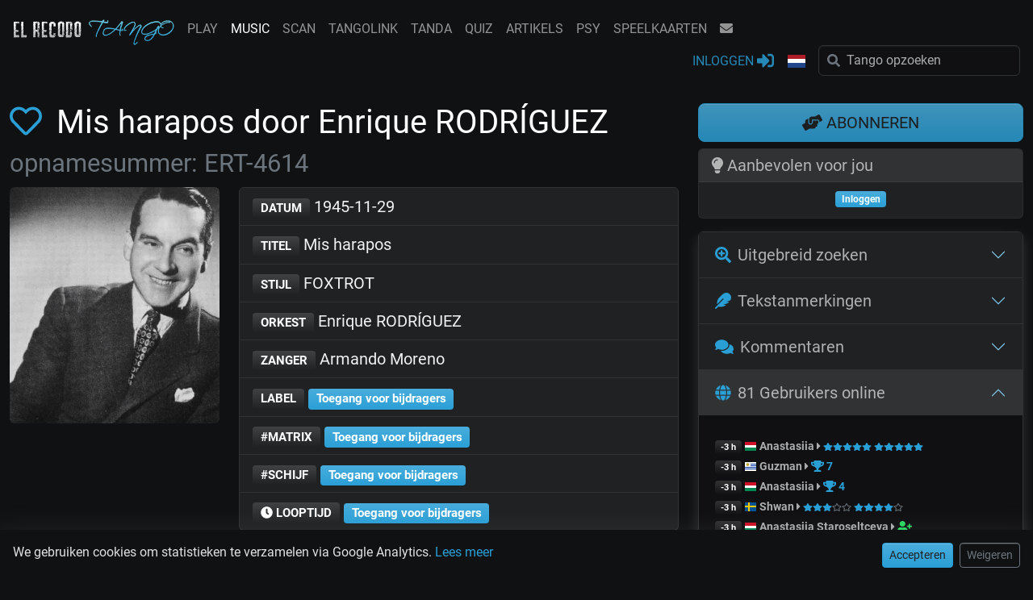

--- FILE ---
content_type: text/html; charset=UTF-8
request_url: https://www.el-recodo.com/music?id=4614&lang=nl
body_size: 12637
content:
<!doctype html>
<html lang="nl">
<head>
	<title>Mis harapos door Enrique RODRÍGUEZ - Armando Moreno (1945-11-29)</title>
	<meta name="DESCRIPTION" content="Tango muziekdatabase: orkesten, discografie, zangers, teksten, opnames, audiomonsters, tandas...">
	<meta name="keywords" content="DJ, TangoDJ, tango-DJ, Orkesten, Discografie, Opnames, Teksten, TANGO, Tango, tango, El Recodo, Recodo, recodo, elrecodo, recodo tango, Gregory Diaz">
	<meta name="twitter:card" content="summary" />
	<meta name="twitter:site" content="@RecodoTango" />
	<meta property="fb:app_id"          content="1387998544754812" /> 
	<meta property="og:type"            content="website" /> 
	<meta property="og:url"             content="https://www.el-recodo.com/music?id=4614&lang=nl" /> 
	<meta property="og:title"           content="Mis harapos door Enrique RODRÍGUEZ - Armando Moreno (1945-11-29)" /> 
	<meta property="og:image"           content="https://www.el-recodo.com//w_pict/maestros/enrique%20rodriguez" /> 
	<meta property="og:image:type" 		content="image/jpeg" />
	<meta property="og:image:width" 	content="480" />
	<meta property="og:image:height" 	content="540" />
	<meta property="og:site_name"       content="El Recodo Tango" /> 
	<meta property="og:description"     content="Tango muziekdatabase: orkesten, discografie, zangers, teksten, opnames, audiomonsters, tandas..." />
	<meta property="og:ttl"       		content="345600" /> 
	<link rel="alternate" href="https://www.el-recodo.com/music?id=4614&lang=fr" hreflang="fr"><link rel="alternate" href="https://www.el-recodo.com/music?id=4614&lang=en" hreflang="en"><link rel="alternate" href="https://www.el-recodo.com/music?id=4614&lang=es" hreflang="es"><link rel="alternate" href="https://www.el-recodo.com/music?id=4614&lang=ja" hreflang="ja"><link rel="alternate" href="https://www.el-recodo.com/music?id=4614&lang=el" hreflang="el"><link rel="alternate" href="https://www.el-recodo.com/music?id=4614&lang=de" hreflang="de"><link rel="alternate" href="https://www.el-recodo.com/music?id=4614&lang=it" hreflang="it"><link rel="alternate" href="https://www.el-recodo.com/music?id=4614&lang=nl" hreflang="nl"><link rel="alternate" href="https://www.el-recodo.com/music?id=4614&lang=pt" hreflang="pt"><link rel="alternate" href="https://www.el-recodo.com/music?id=4614&lang=pl" hreflang="pl"><link rel="alternate" href="https://www.el-recodo.com/music?id=4614&lang=ro" hreflang="ro"><link rel="alternate" href="https://www.el-recodo.com/music?id=4614&lang=ru" hreflang="ru"><link rel="alternate" href="https://www.el-recodo.com/music?id=4614&lang=tr" hreflang="tr"><link rel="alternate" href="https://www.el-recodo.com/music?id=4614&lang=sv" hreflang="sv"><link rel="alternate" href="https://www.el-recodo.com/music?id=4614&lang=ko" hreflang="ko"><link rel="alternate" href="https://www.el-recodo.com/music?id=4614&lang=zh" hreflang="zh"><link rel="canonical" href="https://www.el-recodo.com/music?id=4614&lang=nl" />
<meta charset="UTF-8">
<meta name="viewport" content="width=device-width, initial-scale=1, shrink-to-fit=no">
<meta name="theme-color" content="#2a9fd6">
<meta name="application-name" content="El Recodo Tango">
<link async rel="icon" href="favicon.ico" />
<link async rel="manifest" href="manifest.json">
<link async rel="stylesheet" href="w_dist/css/custom559.min.css">
<link defer rel="stylesheet" href="w_dist/fonts/perso-fonts-v1a.min.css">
<div id="cookie-banner" class="row fixed-bottom bg-dark p-3 shadow-lg" style="z-index:1500;">
    <div class="col-12 col-sm-7 col-md-8 col-lg-9"><p class="mb-2 mb-sm-0">We gebruiken cookies om statistieken te verzamelen via Google Analytics. <a href="policy?lang=nl#pdc" class="text-primary text-nowrap">Lees meer</a></p></div>
    <div class="col-12 col-sm-5 col-md-4 col-lg-3 text-end">
        <button id="accept-cookies" class="btn btn-primary btn-sm">Accepteren</button>
        <button id="refuse-cookies" class="btn btn-outline-secondary btn-sm ms-1">Weigeren</button>
    </div>
</div>
<script>
    document.getElementById('accept-cookies').addEventListener('click', () => {
        document.cookie = "cookie_consent=all;path=/;max-age=" + (365 * 24 * 60 * 60); // Consentement accepté
        document.getElementById('cookie-banner').classList.add('d-none'); // Masquer la bannière
        gtag("consent", "update", {
            "analytics_storage": "granted"
        });
    });
    document.getElementById('refuse-cookies').addEventListener('click', () => {
        document.cookie = "cookie_consent=none;path=/;max-age=" + (365 * 24 * 60 * 60); // Consentement refusé
        document.getElementById('cookie-banner').classList.add('d-none'); // Masquer la bannière
        gtag("consent", "update", {
            "analytics_storage": "denied"
        });
    });
    // Cacher la bannière si le consentement est déjà donné ou refusé
    if (document.cookie.includes("cookie_consent")) {
        document.getElementById('cookie-banner').classList.add('d-none');
    }
</script>

<script defer src="https://www.googletagmanager.com/gtag/js?id=G-4TL6JXRSCG"></script>
<script defer>
    window.dataLayer = window.dataLayer || [];
    function gtag(){
        dataLayer.push(arguments);
    }
    gtag('js', new Date());
    gtag('config', 'G-4TL6JXRSCG', {
        'anonymize_ip': true // Anonymisation IP pour la conformité RGPD
    });
    gtag('consent', 'default', {
        'analytics_storage': 'denied'
    });
</script>
</head>

<body>
	
<div class="modal fade" tabindex="-1" role="dialog" id="modal-register">
  <div class="modal-dialog modal-dialog-centered modal-dialog-scrollable">
    <div class="modal-content">
      <div class="modal-header bg-primary text-white">
        <h5 class="modal-title">Hé! Het lijkt erop dat je deze pagina leuk vindt...</h5>
        <button type="button" class="btn-close btn-close-white ms-2" data-bs-dismiss="modal" aria-label="Sluiten"></button>
      </div>
      <div class="modal-body">
        <p>Overweeg om een account aan te maken en krijg meer inhoud!
        <br /><i class="fa fa-caret-right"></i> <a href="subscribe?lang=nl">Zie ook...</a></p>
      </div>
      <div class="modal-footer">
        <button type="button" class="btn btn-dark" data-bs-dismiss="modal">Vraag het me later</button>
        <a type="button" href="connect?lang=nl" class="btn btn-primary">Inloggen <i class="fa fa-sign-in-alt"></i></a>       
      </div>
    </div>
  </div>
</div>

<nav id="nav-lg" class="navbar-expand-lg navbar-dark fixed-top flex-column perso-navbar">
	<div class="container-fluid px-0">
		<div class="d-flex flex-wrap">
			<!-- logo -->
			<a class="navbar-brand pb-0 pt-2" href="/?lang=nl"><img src="w_pict/LOGOPNGXS.png" alt="EL RECODO TANGO" width="200px" height="32px"/></a>	
		    <div class="ms-auto d-lg-none pb-2">
		    	<button type="button" class="navbar-toggler border-0 pt-1" data-bs-toggle="collapse" data-bs-target="#navbarCollapse" aria-label="NavBar">
		        	<span class="navbar-toggler-icon"></span>
		        </button>
		    </div>

			<div class="collapse navbar-collapse" id="navbarCollapse">
				<ul class="navbar-nav navbar-nav-scroll"><li class="nav-item text-center ps-lg-3"><a class="nav-link" href="play0?lang=nl">PLAY</a></li><li class="nav-item text-center ps-lg-3"><a class="nav-link active" href="music?lang=nl">MUSIC</a></li><li class="nav-item text-center ps-lg-3"><a class="nav-link" href="scan?lang=nl">SCAN</a></li><li class="nav-item text-center ps-lg-3"><a class="nav-link" href="tangolink?lang=nl">TANGOLINK</a></li><li class="nav-item text-center ps-lg-3"><a class="nav-link" href="tanda?lang=nl">TANDA</a></li><li class="nav-item text-center ps-lg-3"><a class="nav-link" href="quiz?lang=nl">QUIZ</a></li><li class="nav-item text-center ps-lg-3"><a class="nav-link" href="articles?lang=nl">ARTIKELS</a></li><li class="nav-item text-center ps-lg-3"><a class="nav-link" href="psy?lang=nl">PSY</a></li><li class="nav-item text-center ps-lg-3"><a class="nav-link" href="naipes?lang=nl">SPEELKAARTEN</a></li>
				</ul>
				<ul class="navbar-nav flex-row justify-content-center">
					<li class="nav-item px-3 px-lg-0 d-lg-none ps-lg-3"><a class="nav-link text-center" href="https://www.facebook.com/recodotango" target="_blank" title="Facebook"><i class="fab fa-facebook"></i></a></li>
					<li class="nav-item px-3 px-lg-0 d-none ps-lg-3"><a class="nav-link text-center" href="https://www.instagram.com/elrecodotango/" target="_blank" title="Instagram"><i class="fab fa-instagram"></i></a></li>
					<li class="nav-item px-3 px-lg-0 d-lg-none ps-lg-3"><a class="nav-link text-center" href="https://www.youtube.com/playlist?list=PLJJx_1Hn6apSqfMmdFKGWWD_qAhO9ZLCN" target="_blank" title="YouTube"><i class="fab fa-youtube"></i></a></li>
					<li class="nav-item text-center px-3 ps-lg-3"><a class="nav-link" href="contact?lang=nl" title="KONTAKT"><i class="fa fa-envelope"></i></a></li>
				</ul>		    
			</div>

			<div class="ms-auto d-none d-lg-block"><!-- partie de droite -->
				<ul class="navbar-nav ms-auto"><li class="nav-item pe-lg-3" title="Doe mee om de quiz te spelen, volledige toegang te krijgen tot de muziekdatabase of het laatste nieuws te ontvangen..."><a class="nav-link text-primary perso-blink" href="connect?lang=nl">INLOGGEN&nbsp;<i class="fa fa-sign-in-alt fa-lg" aria-label="INLOGGEN"></i></a>
						</li>
					<li class="nav-item dropdown pe-lg-3">
						<a class="nav-link dropdown-toggle" href="#" id="navbarDropdownMenuLink2" data-bs-toggle="dropdown" role="button" aria-haspopup="true" aria-expanded="false" aria-label="Taal">
							<i class="fl24 fl24-nl"></i> <span class="d-lg-none">Taal</span>
						</a>
					    <div class="dropdown-menu dropdown-menu-dark">
							<a class="dropdown-item" href="https://www.el-recodo.com/music?id=4614&lang=en"><i class="fl fl-United-States me-1 align-middle"></i> English</a>
							<a class="dropdown-item" href="https://www.el-recodo.com/music?id=4614&lang=es"><i class="fl fl-Argentina me-1 align-middle"></i> Español</a>
							<a class="dropdown-item" href="https://www.el-recodo.com/music?id=4614&lang=fr"><i class="fl fl-France me-1 align-middle"></i> Français</a>
			               	<div class="dropdown-divider"></div>
			                <a class="dropdown-item" href="https://www.el-recodo.com/music?id=4614&lang=it"><i class="fl fl-Italy me-1 align-middle"></i> Italiano</a>
			                <a class="dropdown-item" href="https://www.el-recodo.com/music?id=4614&lang=pt"><i class="fl fl-Portugal me-1 align-middle"></i> Português</a> 
			                <a class="dropdown-item" href="https://www.el-recodo.com/music?id=4614&lang=de"><i class="fl fl-Germany me-1 align-middle"></i> Deutsch</a>
			                <a class="dropdown-item" href="https://www.el-recodo.com/music?id=4614&lang=el"><i class="fl fl-Greece me-1 align-middle"></i> Ελληνικά</a>
			                <a class="dropdown-item" href="https://www.el-recodo.com/music?id=4614&lang=nl"><i class="fl fl-Netherlands me-1 align-middle"></i> Nederlands</a>
			                <a class="dropdown-item" href="https://www.el-recodo.com/music?id=4614&lang=sv"><i class="fl fl-Sweden me-1 align-middle"></i> Svenska</a> 
			                <a class="dropdown-item" href="https://www.el-recodo.com/music?id=4614&lang=ro"><i class="fl fl-Romania me-1 align-middle"></i> Român</a>
							<a class="dropdown-item" href="https://www.el-recodo.com/music?id=4614&lang=pl"><i class="fl fl-Poland me-1 align-middle"></i> Polski</a>			                
			                <a class="dropdown-item" href="https://www.el-recodo.com/music?id=4614&lang=ru"><i class="fl fl-Russia me-1 align-middle"></i> Русский</a>
			                <a class="dropdown-item" href="https://www.el-recodo.com/music?id=4614&lang=tr"><i class="fl fl-Turkey me-1 align-middle"></i> Türkçe</a>
			                <a class="dropdown-item" href="https://www.el-recodo.com/music?id=4614&lang=ja"><i class="fl fl-Japan me-1 align-middle"></i> 日本語</a>
			                <a class="dropdown-item" href="https://www.el-recodo.com/music?id=4614&lang=ko"><i class="fl fl-South-Korea me-1 align-middle"></i> 한국어</a>
			                <a class="dropdown-item" href="https://www.el-recodo.com/music?id=4614&lang=zh"><i class="fl fl-China me-1 align-middle"></i> 中文</a>			                
			            </div>        
					</li>			
			     	<li class="nav-item">
			      		<form class="form-inline" role="search" name="searchLG" id="searchLG" method="GET" action="music" enctype="multipart/form-data" autocomplete="off">
					    	<div class="input-group">
								<input type="hidden" name="lang" value="nl">
								<span class="perso-search-icon text-secondary"><i class="fa fa-search"></i></span>
								<input id="ac-Slg" type="text" class="form-control perso-input-clear typeahead rounded" name="S" maxlength="80" value="" placeholder="Tango opzoeken">
								<span id="ac-Slg-clear" class="form-clear form-clear-main text-secondary d-none"><i class="fas fa-times-circle"></i></span>
								<div id="ac-Slg-results" class="w-100 list-group position-absolute border rounded border-secondary top-100 start-0 d-none perso-Z1000"></div>	
							</div>
			      			<input type="submit" class="d-none">
			      		</form>
			      	</li>
			    </ul>
			</div>
		</div>

		<div class="d-flex justify-content-between justify-content-sm-end d-lg-none"><!-- ligne pour mobiles -->
			<ul class="navbar-nav">
					<li class="nav-item ps-sm-4"><a class="nav-link text-primary perso-blink" href="connect?lang=nl" aria-label="INLOGGEN"><i class="fa fa-sign-in-alt fa-lg"></i></a></li>
			</ul>
			<ul class="navbar-nav">
				<li class="nav-item dropdown ps-sm-4">
					<a class="nav-link dropdown-toggle" href="#" id="navbarDropdownMenuLink3" data-bs-toggle="dropdown" role="button" aria-haspopup="true" aria-expanded="false" aria-expanded="false" aria-label="Taal">
						<i class="fl24 fl24-nl"></i>
					</a>
				    <div class="dropdown-menu dropdown-menu-dark">
						<a class="dropdown-item" href="https://www.el-recodo.com/music?id=4614&lang=en"><i class="fl fl-United-States me-1 align-middle"></i> English</a>
						<a class="dropdown-item" href="https://www.el-recodo.com/music?id=4614&lang=es"><i class="fl fl-Argentina me-1 align-middle"></i> Español</a>
						<a class="dropdown-item" href="https://www.el-recodo.com/music?id=4614&lang=fr"><i class="fl fl-France me-1 align-middle"></i> Français</a>
		               	<div class="dropdown-divider"></div>
			            <a class="dropdown-item" href="https://www.el-recodo.com/music?id=4614&lang=it"><i class="fl fl-Italy me-1 align-middle"></i> Italiano</a>
			            <a class="dropdown-item" href="https://www.el-recodo.com/music?id=4614&lang=pt"><i class="fl fl-Portugal me-1 align-middle"></i> Português</a> 
			            <a class="dropdown-item" href="https://www.el-recodo.com/music?id=4614&lang=de"><i class="fl fl-Germany me-1 align-middle"></i> Deutsch</a>
			            <a class="dropdown-item" href="https://www.el-recodo.com/music?id=4614&lang=el"><i class="fl fl-Greece me-1 align-middle"></i> Ελληνικά</a>
			            <a class="dropdown-item" href="https://www.el-recodo.com/music?id=4614&lang=nl"><i class="fl fl-Netherlands me-1 align-middle"></i> Nederlands</a>
			            <a class="dropdown-item" href="https://www.el-recodo.com/music?id=4614&lang=sv"><i class="fl fl-Sweden me-1 align-middle"></i> Svenska</a> 
			            <a class="dropdown-item" href="https://www.el-recodo.com/music?id=4614&lang=ro"><i class="fl fl-Romania me-1 align-middle"></i> Român</a>
						<a class="dropdown-item" href="https://www.el-recodo.com/music?id=4614&lang=pl"><i class="fl fl-Poland me-1 align-middle"></i> Polski</a>			                
			            <a class="dropdown-item" href="https://www.el-recodo.com/music?id=4614&lang=ru"><i class="fl fl-Russia me-1 align-middle"></i> Русский</a>
			            <a class="dropdown-item" href="https://www.el-recodo.com/music?id=4614&lang=tr"><i class="fl fl-Turkey me-1 align-middle"></i> Türkçe</a>
			            <a class="dropdown-item" href="https://www.el-recodo.com/music?id=4614&lang=ja"><i class="fl fl-Japan me-1 align-middle"></i> 日本語</a>
			            <a class="dropdown-item" href="https://www.el-recodo.com/music?id=4614&lang=ko"><i class="fl fl-South-Korea me-1 align-middle"></i> 한국어</a>
			            <a class="dropdown-item" href="https://www.el-recodo.com/music?id=4614&lang=zh"><i class="fl fl-China me-1 align-middle"></i> 中文</a>
		            </div>        
				</li>
			</ul>
			<ul class="navbar-nav">	
		     	<li class="nav-item ps-sm-4">
		      		<form class="form-inline" role="search" name="searchSM" id="searchSM" method="GET" action="music" enctype="multipart/form-data" autocomplete="off">
		      			<div class="form-group mb-0">
					    	<div class="input-group">
								<input type="hidden" name="lang" value="nl">
								<a href="https://app.el-recodo.com" class="perso-search-icon text-primary"><i class="fas fa-record-vinyl"></i></a>	
								<!-- <span class="perso-search-icon text-secondary"><i class="fa fa-search"></i></span>-->
								<input id="ac-Ssm" type="text" class="form-control perso-input-clear typeahead rounded" name="S" maxlength="80" value="" placeholder="Tango opzoeken">
								<span id="ac-Ssm-clear" class="form-clear form-clear-main text-secondary d-none"><i class="fas fa-times-circle"></i></span>
								<div id="ac-Ssm-results" class="w-100 list-group position-absolute border rounded border-secondary top-100 start-0 d-none perso-Z1000"></div>	
							</div>
		      			</div>
		      			<input type="submit" class="d-none">
		      		</form>
		      	</li>
			</ul>
		</div>
	</div>
</nav>

<nav id="nav-sm" class="d-block d-lg-none navbar-dark border-top border-secondary fixed-bottom perso-navbar">
	<ul class="navbar-nav flex-row justify-content-around">
		<li class="nav-item"><a class="nav-link text-center" href="#carlitos" title="Aanbevolen voor jou"><i class="far fa-star"></i></a></li>
		<li class="nav-item"><a class="nav-link text-center" href="music?F=1&lang=nl" title="Mijn favorieten"><i class="fas fa-heart"></i></a></li>		
		<li class="nav-item"><a class="nav-link text-center" href="#search" title="Uitgebreid zoeken"><i class="fas fa-search-plus"></i></a></li>
	</ul>		    
</nav><!--spacers--><div class="w-100 mt-5 pt-5"></div><div class="w-100 mt-3 pt-3 d-block d-xxl-none"></div>	<main class="container-fluid">
		<div class="row">
			<div class="col-12 col-xl-8 col-xxl-9">
				<h1><a href="javascript:alert('Log in met je emailadres om opnames aan je favorieten toe te voegen. ')" title="Favoriet"><i class="far fa-heart me-2"></i></a> Mis harapos door Enrique RODRÍGUEZ
	<br /><span class="text-secondary small"><small> opnamesummer: ERT-4614</small></span></h1>
<div class="row">
        <div class="col-6 offset-3 col-sm-4 offset-sm-4 col-md-5 offset-md-0 col-lg-4 col-xl-4 mb-2">
            <img fetchpriority="high" src="/w_pict/maestros/enrique%20rodriguez" alt="Enrique RODRÍGUEZ" class="rounded img-fluid" width="480" height="540">       
        </div>
	<div class="col-12 col-md-7 col-lg-8 col-xl-8 mb-2">
		<div class="list-group lead">
		
			<a href="music?Dmin=1945-11-29&Dmax=1945-11-29&lang=nl" class="list-group-item list-group-item-action list-group-item-light">
			<span class="badge">DATUM</span> 1945-11-29</a>

			<a href="music?T=Mis harapos&lang=nl" class="list-group-item list-group-item-action list-group-item-light">
			<span class="badge">TITEL</span> Mis harapos</a>
			<a href="#" class="list-group-item list-group-item-action list-group-item-light">
			<span class="badge">STIJL</span> FOXTROT</a><a href="music?O=Enrique RODRÍGUEZ&lang=nl" class="list-group-item list-group-item-action list-group-item-light">
				<span class="badge">ORKEST</span> Enrique RODRÍGUEZ</a><a href="music?C=Armando Moreno&lang=nl" class="list-group-item list-group-item-action list-group-item-light">
					<span class="badge">ZANGER</span> Armando Moreno</a><a href="subscribe?lang=nl" class="list-group-item list-group-item-action list-group-item-light">
				<span class="badge">LABEL</span> 
				<span class="badge bg-primary">Toegang voor bijdragers</span></a><a href="subscribe?lang=nl" class="list-group-item list-group-item-action list-group-item-light">
				<span class="badge">#MATRIX</span> 
				<span class="badge bg-primary">Toegang voor bijdragers</span></a><a href="subscribe?lang=nl" class="list-group-item list-group-item-action list-group-item-light">
				<span class="badge">#SCHIJF</span> 
				<span class="badge bg-primary">Toegang voor bijdragers</span></a><a href="subscribe?lang=nl" class="list-group-item list-group-item-action list-group-item-light">
				<span class="badge"><i class="fa fa-clock" aria-hidden="true"></i> 
LOOPTIJD</span> 
				<span class="badge bg-primary">Toegang voor bijdragers</span></a>
		</div>
		<div class="small text-end mb-2 px-0">
			<p class="text-muted small mb-0">Bijwerken: 2024-01-03 21:52</p>
		</div>
	</div>

	<div class="perso-anchor" id="links"></div>
	<div class="col-12 text-center mb-4">
			<a href="play?id=4614&lang=nl" class="btn btn-sm btn-info me-2" target="Play!"><i class="fas fa-play"></i> Luister op <em>Play!</em></a>
		<a href="https://www.youtube.com/results?search_query=enrique rodriguez mis harapos" class="btn btn-sm btn-primary me-2" target="_blank" rel="nofollow" ><i class="fab fa-youtube"></i> YouTube</a>
	</div></div>
<div class="row">
	<div class="perso-anchor" id="rating"></div>
	<div class="col-12 text-center">
		<p class="lead mb-1">Vind je deze opname leuk?</p> <a href="subscribe" rel="nofollow" title="10s"><i class="fas fa-volume-down fa-lg text-muted"></i></a> 
	</div>	
	
	<div class="col-6 col-sm-5 offset-sm-1 col-md-4 offset-md-2 col-lg-4 offset-lg-2 col-xl-3 offset-xl-3 text-center">
		<p>
			<span id="xhrResultDisplay-4614-R"></span> Om naar te luisteren<br /><span class="text-nowrap">
				<a href="connect?lang=nl" class="text-muted m-1" ><i class="far fa-star"></i></a> 
				<a href="connect?lang=nl" class="text-muted m-1" ><i class="far fa-star"></i></a> 
				<a href="connect?lang=nl" class="text-muted m-1" ><i class="far fa-star"></i></a> 
				<a href="connect?lang=nl" class="text-muted m-1" ><i class="far fa-star"></i></a> 
				<a href="connect?lang=nl" class="text-muted m-1" ><i class="far fa-star"></i></a> 
			</span> 
		</p>		
	</div>
	<div class="col-6 col-sm-5 col-md-4 col-lg-4 col-xl-3 text-center">
		<p>
			<span id="xhrResultDisplay-4614-B"></span> Om op te dansen<br /><span class="text-nowrap">
				<a href="connect?lang=nl" class="text-muted m-1" ><i class="far fa-star"></i></a> 
				<a href="connect?lang=nl" class="text-muted m-1" ><i class="far fa-star"></i></a> 
				<a href="connect?lang=nl" class="text-muted m-1" ><i class="far fa-star"></i></a> 
				<a href="connect?lang=nl" class="text-muted m-1" ><i class="far fa-star"></i></a> 
				<a href="connect?lang=nl" class="text-muted m-1" ><i class="far fa-star"></i></a> 
			</span> 		
		</p>
	</div>
		<div id="seealso" class="perso-anchor"></div>
		<div class="col-12">
			<ul class="list-inline text-center text-muted mt-0">
				<li class="list-inline-item">Zie ook: </li>
					<li class="list-inline-item"><a href="music?id=4545&lang=nl">Marcelina</a></li>
					<li class="list-inline-item"><a href="music?id=4496&lang=nl">No te apures por dios postillon</a></li>
					<li class="list-inline-item"><a href="music?id=4533&lang=nl">Cancion del linyera</a></li>
			</ul>
		</div></div>
<div class="row"><div class="col-12 col-sm-12 col-md-6 col-lg-12 col-xl-6">
			<div id="stats" class="perso-anchor"></div>
			<div class="card mb-4">
				<h2 class="h3 card-header"><i class="fa fa-star"></i> Beoordelingen</h2>
				<div class="card-body text-center">
					<a href="connect?lang=nl"><span class="badge bg-success">Inloggen</span></a>
				</div>
			</div></div><div class="col-12 col-sm-12 col-md-6 col-lg-12 col-xl-6">
		<div id="app" class="perso-anchor"></div>
		<div class="card mb-4">
			<h2 class="h3 card-header"><i class="fa fa-record-vinyl"></i> Tango Scan
			</h2>
			<div class="card-body">
				<a href="scan?lang=nl"><img loading="lazy" class="float-end ms-3" src="w_pict/app4PNG128.png" alt="El Recodo Tango App" title="El Recodo Tango App"></a><a href="connect?lang=nl"><span class="badge bg-success">Inloggen</span></a>
			</div>
		</div>
		<div id="tangolink" class="perso-anchor"></div>
		<div class="card mb-4">
			<h2 class="h3 card-header"><i class="fas fa-link"></i> TangoLink
			</h2>
			<div class="card-body">
				<a href="tangolink?lang=nl"><img loading="lazy" class="float-end ms-3" src="w_pict/tangolink4PNG120.png" alt="TangoLink" title="TangoLink"></a><a href="connect?lang=nl"><span class="badge bg-success">Inloggen</span></a>
			</div>
		</div>
		<div id="quiz" class="perso-anchor"></div>
		<div class="card mb-4">
			<h2 class="h3 card-header"><i class="fa fa-trophy"></i> Tango Quiz
			</h2>
			<div class="card-body">
				<div class="row">
					<div class="col-8 col-sm-9 col-md-8 col-xxl-9">Deel deze opname als quiz met je vrienden door hen deze link te sturen:
						<div class="input-group">
							<input type="text" class="form-control form-control-sm bg-dark" id="quizshare" value="https://www.el-recodo.com/quiz?z=17a7e#play" readonly>
							<span type="button" class="input-group-text bg-primary text-dark" onclick="copy('quizshare')"><i class="far fa-copy"></i></a></span>
						</div>
					</div>
					<div class="col-4 col-sm-3 col-md-4 col-xxl-3"><a href="connect?lang=nl"><span class="badge bg-success">Inloggen</span></a>
					</div>
				</div>
			</div>
		</div></div>
</div>			</div>
	
			<aside class="col-12 col-sm-10 offset-sm-1 col-md-8 offset-md-2 col-lg-6 offset-lg-3 col-xl-4 offset-xl-0 col-xxl-3">
				<div class="perso-anchor" id="donate"></div><a href="subscribe?lang=nl" class="btn btn-lg btn-primary perso-blink w-100 mb-2"><i class="fas fa-hands-helping"></i> ABONNEREN</a>
<div class="perso-anchor" id="carlitos"></div>	
<div class="card mb-3">
	<h2 class="h5 card-header text-muted"><i class="fas fa-lightbulb"></i> Aanbevolen voor jou </h2> 
	<div class="card-body py-2"  id="suggest">
		<p class="text-muted text-center mb-1"><a href="connect?lang=nl"><span class="badge bg-primary">Inloggen</span></a></p>
	</div>
</div>

	<div id="search" class="perso-anchor"></div>
	<div class="accordion shadow mb-4" id="feed">
		
		<div class="accordion-item bg-dark bg-opacity-75">
			<h2 class="accordion-header" id="headingOne">
				<button class="accordion-button fs-5 text-muted collapsed" type="button" data-bs-toggle="collapse" data-bs-target="#collapseOne" aria-expanded="false" aria-controls="collapseOne">
					<i class="fa fa-search-plus text-primary me-2"></i> Uitgebreid zoeken
				</button>
			</h2>
			<div id="collapseOne" class="accordion-collapse collapse " aria-labelledby="headingOne" data-bs-parent="#feed">
				<div class="accordion-body small">
					<form name="search2" method="GET" action="music" enctype="multipart/form-data" autocomplete="off">
						<div class="row g-2 mb-2">
							<div class="col-4 text-center">
								<label class="form-check-label text-secondary" for="ac-app"><i class="fas fa-record-vinyl fa-sm"></i> Tango Scan</label>
								<div class="form-check form-switch d-flex px-0">
									<input type="checkbox" class="form-check-input mx-auto" name="A" value="1" id="ac-app" >
								</div>
							</div>
							<div class="col-4 text-center">
								<label class="form-check-label text-secondary" for="ac-fav"><i class="fas fa-heart fa-sm"></i> Mijn favorieten</label>
								<div class="form-check form-switch d-flex px-0">
									<input type="checkbox" class="form-check-input mx-auto" name="F" value="1" id="ac-fav" >
								</div>
							</div>
							<div class="col-4 text-center">
								<label class="form-check-label text-secondary" for="ac-tl"><i class="fas fa-link fa-sm"></i> TangoLink</label>
								<div class="form-check form-switch d-flex px-0">
									<input type="checkbox" class="form-check-input mx-auto" name="TL" value="1" id="ac-tl" >
								</div>
							</div>													
						</div>
						<div class="row g-2 mb-2">
							<div class="col-7">
								<div class="input-group">
									<label class="control-label w-100 text-secondary" for="ac-T">Titel:</label>
									<input id="ac-T" type="text" class="form-control rounded perso-input-clear " placeholder="" name="T" size="100" value="" title="Titel of een deel daarvan. ">
									<span id="ac-T-clear" class="form-clear text-secondary d-none"><i class="fa fa-times-circle mt-1 me-2"></i></span>
									<div id="ac-T-results" class="w-100 list-group position-absolute border rounded border-secondary top-100 start-0 perso-Z1000 d-none"></div>
								</div>
							</div>
							<div class="col-5">
								<div class="input-group">
									<label class="control-label w-100 text-secondary" for="ac-G">Stijl:</label>
									<input id="ac-G" type="text" class="form-control rounded perso-input-clear " placeholder="" name="G" size="100" value="" title="Stijl">
									<span id="ac-G-clear" class="form-clear text-secondary d-none"><i class="fa fa-times-circle mt-1 me-2"></i></span>
									<div id="ac-G-results" class="w-100 list-group position-absolute border rounded border-secondary top-100 start-0 perso-Z1000 d-none"></div>								
								</div>
							</div>							
						</div>
						<div class="row g-2 mb-2">
							<div class="col-12">
								<div class="input-group mb-1">
									<label class="control-label w-100 text-secondary" for="ac-O">Artiest:</label>
									<input id="ac-O" type="text" class="form-control rounded perso-input-clear " placeholder="" name="O" size="100" value="" title="Orkestennaam of een deel daarvan. ">
									<span id="ac-O-clear" class="form-clear text-secondary d-none"><i class="fa fa-times-circle mt-1 me-2"></i></span>
									<div id="ac-O-results" class="w-100 list-group position-absolute border rounded border-secondary top-100 start-0 perso-Z1000 d-none"></div>
								</div>
								<div class="input-group">
									<label class="control-label w-100 text-secondary" for="ac-vs"></label>
									<span class="input-group-text rounded-start-2 rounded-end-0" title="Selecteer hier een andere artiest om titels te zoeken die door beide orkesten zijn opgenomen."><i class="fas fa-bolt text-secondary"></i></span>
									<input id="ac-vs" type="text" class="form-control rounded-start-0 rounded-end-2 perso-input-clear " placeholder="" name="vs" size="100" value="" title="Selecteer hier een andere artiest om titels te zoeken die door beide orkesten zijn opgenomen.">
									<span id="ac-vs-clear" class="form-clear text-secondary d-none"><i class="fa fa-times-circle mt-1 me-2"></i></span>
									<div id="ac-vs-results" class="w-100 list-group position-absolute border rounded border-secondary top-100 start-0 perso-Z1000 d-none"></div>
								</div>
							</div>
							<div class="col-12">
								<div class="input-group mb-1">
									<label class="control-label w-100 text-secondary" for="ac-C">2e Artiest:</label>
									<input id="ac-C" type="text" class="form-control rounded perso-input-clear " placeholder="" name="C" size="100" value="" title="Zangersnaam of een deel daarvan. ">
									<span id="ac-C-clear" class="form-clear text-secondary d-none"><i class="fa fa-times-circle mt-1 me-2"></i></span>
									<div id="ac-C-results" class="w-100 list-group position-absolute border rounded border-secondary top-100 start-0 perso-Z1000 d-none"></div>		
								</div>
								<div class="form-check form-switch form-check-reverse">
									<input type="checkbox" class="form-check-input" name="C" value="INST" id="inst">
									<label class="form-check-label text-secondary" for="inst">Instrumentaal</label>
								</div>
							</div>
						</div>
						<div class="row g-2 mb-2">
							<div class="col-6">
								<div class="input-group">
									<label class="control-label w-100 text-secondary" for="ac-Dmin">Datum vanaf:</label>
									<input id="ac-Dmin" type="text" class="form-control rounded perso-input-clear " placeholder="" name="Dmin" maxlength="10" value="" title="De vroegst mogelijke opnamedatum (jjjj-mm-dd). Gebruik nul als je het niet weet. " />
									<span id="ac-Dmin-clear" class="form-clear text-secondary d-none"><i class="fa fa-times-circle mt-1 me-2"></i></span>
									<div id="ac-Dmin-results" class="w-100 list-group position-absolute border rounded border-secondary top-100 start-0 perso-Z1000 d-none"></div>
								</div>
							</div>
							<div class="col-6">
								<div class="input-group">
									<label class="control-label w-100 text-secondary" for="ac-Dmax">Tot:</label>
									<input id="ac-Dmax" type="text" class="form-control rounded perso-input-clear " placeholder="" name="Dmax" maxlength="10" value="" title="De laatst mogelijke opnamedatum (jjjj-mm-dd). Gebruik nul als je het niet weet. " />
									<span id="ac-Dmax-clear" class="form-clear text-secondary d-none"><i class="fa fa-times-circle mt-1 me-2"></i></span>
									<div id="ac-Dmax-results" class="w-100 list-group position-absolute border rounded border-secondary top-100 start-0 perso-Z1000 d-none"></div>
								</div>
							</div>
							<button class="btn btn-link" type="button" data-bs-toggle="collapse" data-bs-target="#collapseMoreAdvSearch" aria-expanded="false" aria-controls="collapseMoreAdvSearch"><i class="fas fa-caret-down"></i> Zie meer <i class="fas fa-caret-down"></i></button>
						</div>

						<div class="collapse " id="collapseMoreAdvSearch">

							<div class="row g-2 mb-2">
								<div class="col-6">
									<div class="input-group">
										<label class="control-label w-100 text-secondary " for="ac-t1"><i class="fas fa-tag fa-sm"></i> Tag 1: </label>
										<select class="form-select rounded " name="t1" id="ac-t1">
											<option class="text-dark" value="" selected></option>
										</select>
									</div>
								</div>
								<div class="col-6">
									<div class="input-group">
										<label class="control-label w-100 text-secondary" for="ac-t2"><i class="fas fa-tag fa-sm"></i> Tag 2: </label>
										<select class="form-select rounded " name="t2" id="ac-t2">
											<option class="text-dark" value="" selected></option>
										</select>
									</div>
								</div>							
							</div>

							<div class="row g-2 mb-2">
								<div class="col-6">
									<div class="input-group">
										<label class="control-label w-100 text-secondary" for="ac-Cr">Componist:</label>
										<input id="ac-Cr" type="text" class="form-control rounded perso-input-clear " placeholder="" name="Cr" size="100" value="" title="Componistennaam of een deel daarvan. ">
										<span id="ac-Cr-clear" class="form-clear text-secondary d-none"><i class="fa fa-times-circle mt-1 me-2"></i></span>
										<div id="ac-Cr-results" class="w-100 list-group position-absolute border rounded border-secondary top-100 start-0 perso-Z1000 d-none"></div>								
									</div>
								</div>
								<div class="col-6">
									<div class="input-group mb-1">
										<label class="control-label w-100 text-secondary" for="ac-Ar">Auteur:</label>
										<input id="ac-Ar" type="text" class="form-control rounded perso-input-clear " placeholder="" name="Ar" size="100" value="" title="Auteursnaam of een deel daarvan. ">
										<span id="ac-Ar-clear" class="form-clear text-secondary d-none"><i class="fa fa-times-circle mt-1 me-2"></i></span>
										<div id="ac-Ar-results" class="w-100 list-group position-absolute border rounded border-secondary top-100 start-0 perso-Z1000 d-none"></div>								
									</div>
									<div class="form-check form-switch">
										<input type="checkbox" class="form-check-input" name="Copy" value="1" id="Copy" >
										<label class="form-check-label text-secondary" for="Copy"><i class="fa fa-copyright fa-sm"></i> Rechtenvrij</label>
									</div>
								</div>
							</div>
							<div class="row g-2 mb-2">
								<div class="col-6">
									<div class="input-group">
										<label class="control-label w-100 text-secondary" for="ac-So">Label: </label>
										<select class="form-select rounded " name="So" id="ac-So">
											<option class="text-dark" value="" selected></option>
										</select>
									</div>
								</div>
								<div class="col-6">
									<div class="input-group">
										<label class="control-label w-100 text-secondary" for="ac-Bpm">Snelheid (stappen / min): </label>
										<select class="form-select rounded " name="Bpm" id="ac-Bpm">
											<option class="text-dark" value="" selected></option>
											<option class="text-dark" value="42"> 40-44</option>
											<option class="text-dark" value="45"> 43-47</option>
											<option class="text-dark" value="48"> 46-50</option>
											<option class="text-dark" value="51"> 49-53</option>
											<option class="text-dark" value="54"> 52-56</option>
											<option class="text-dark" value="57"> 55-59</option>
											<option class="text-dark" value="60"> 58-62</option>
											<option class="text-dark" value="63"> 61-65</option>
											<option class="text-dark" value="66"> 64-68</option>
											<option class="text-dark" value="69"> 67-71</option>
											<option class="text-dark" value="72"> 70-74</option>
											<option class="text-dark" value="75"> 73-77</option>
											<option class="text-dark" value="78"> 76-80</option>
											<option class="text-dark" value="81"> 79-83</option>
											<option class="text-dark" value="84"> 82-86</option>
											<option class="text-dark" value="87"> 85-89</option>
											<option class="text-dark" value="90"> 88-92</option>
											<option class="text-dark" value="93"> 91-95</option>
											<option class="text-dark" value="96"> 94-98</option>
											<option class="text-dark" value="99"> 97-101</option>
											<option class="text-dark" value="102"> 100-104</option>
											<option class="text-dark" value="105"> 103-107</option>
											<option class="text-dark" value="108"> 106-110</option>
											<option class="text-dark" value="111"> 109-113</option>
											<option class="text-dark" value="114"> 112-116</option>
											<option class="text-dark" value="117"> 115-119</option>
											<option class="text-dark" value="120"> 118-122</option>
											<option class="text-dark" value="123"> 121-125</option>
											<option class="text-dark" value="126"> 124-128</option>
											<option class="text-dark" value="129"> 127-131</option>
											<option class="text-dark" value="132"> 130-134</option>
											<option class="text-dark" value="135"> 133-137</option>
											<option class="text-dark" value="138"> 136-140</option>
										</select>
									</div>
								</div>						
							</div>
							
							<div class="row g-2 mb-2">
								<div class="col-6">
									<div class="input-group">
										<label class="control-label w-100 text-secondary" for="ac-M">Muzikant:</label>
										<input id="ac-M" type="text" class="form-control rounded perso-input-clear " placeholder="" name="M" size="100" value="" title="Naam van een lid van het orkest (muzikant of arrangeur), of een deel daarvan.">
										<span id="ac-M-clear" class="form-clear text-secondary d-none"><i class="fa fa-times-circle mt-1 me-2"></i></span>
										<div id="ac-M-results" class="w-100 list-group position-absolute border rounded border-secondary top-100 start-0 perso-Z1000 d-none"></div>								
									</div>
								</div>						
								<div class="col-6">
									<div class="input-group">
										<label class="control-label w-100 text-secondary" for="ac-L"><i class="fas fa-feather fa-sm"></i> Tekstfragment:</label>
										<input id="ac-L" type="text" class="form-control rounded perso-input-clear " placeholder="" name="L" size="100" maxlength="50" value="" title="Zoek op een tekstfragment. ">
										<span id="ac-L-clear" class="form-clear text-secondary d-none"><i class="fa fa-times-circle mt-1 me-2"></i></span>
										<div id="ac-L-results" class="w-100 list-group position-absolute border rounded border-secondary top-100 start-0 perso-Z1000 d-none"></div>								
									</div>
								</div>
							</div>

							<div class="row g-2 mb-2">
								<p class="text-center mb-1 text-secondary"><i class="fas fa-star fa-sm"></i> Mijn beoordelingen:</p>
								<div class="col-6 mt-0">
									<div class="input-group">		
										<select class="form-select text-muted " name="ru1">
											<option class="text-dark" value="" selected>Om naar te luisteren</option>
											<option class="text-dark" value="5">★★★★★</option> 
											<option class="text-dark" value="4">★★★★☆</option> 
											<option class="text-dark" value="3">★★★☆☆</option> 
											<option class="text-dark" value="2">★★☆☆☆</option> 
											<option class="text-dark" value="1">★☆☆☆☆</option> 
											<option class="text-dark" value="none">☆☆☆☆☆</option> 
										</select>
									</div>
								</div>
								<div class="col-6 mt-0">
									<div class="input-group">								
										<select class="form-select text-muted " name="ru2">
											<option class="text-dark" value="" selected>Om op te dansen</option>
											<option class="text-dark" value="5">★★★★★</option> 
											<option class="text-dark" value="4">★★★★☆</option> 
											<option class="text-dark" value="3">★★★☆☆</option> 
											<option class="text-dark" value="2">★★☆☆☆</option> 
											<option class="text-dark" value="1">★☆☆☆☆</option> 
											<option class="text-dark" value="none">☆☆☆☆☆</option> 
										</select>
									</div>
								</div>
							</div>
							<div class="row g-2 mb-2">
								<p class="text-center mb-1 text-secondary"><i class="fas fa-star fa-sm"></i> Alle beoordelingen:</p>
								<div class="col-6 mt-0">
									<div class="input-group mb-1">
										<select class="form-select text-muted " name="r1">
											<option class="text-dark" value="" selected>Om naar te luisteren</option>
											<option class="text-dark" value="9">★★★★★</option> 
											<option class="text-dark" value="7">★★★★☆</option> 
											<option class="text-dark" value="5">★★★☆☆</option> 
											<option class="text-dark" value="3">★★☆☆☆</option> 
											<option class="text-dark" value="1">★☆☆☆☆</option>
										</select>
									</div>
								</div>	
								<div class="col-6 mt-0">
									<div class="input-group mb-1">
										<select class="form-select text-muted " name="r2">
											<option class="text-dark" value="" selected>Om op te dansen</option>
											<option class="text-dark" value="9">★★★★★</option> 
											<option class="text-dark" value="7">★★★★☆</option> 
											<option class="text-dark" value="5">★★★☆☆</option> 
											<option class="text-dark" value="3">★★☆☆☆</option> 
											<option class="text-dark" value="1">★☆☆☆☆</option>
										</select>
									</div>
								</div>	
							</div>
						</div>

						<input type="hidden" name="lang" value="nl">
						<a href="subscribe?lang=nl" class="btn btn-secondary w-100 mb-2">Inloggen</a>

					</form>
				</div>
			</div>
		</div>
		
		<div id="feed2" class="perso-anchor"></div>
		<div class="accordion-item bg-dark bg-opacity-75">
			<h2 class="accordion-header" id="headingTwo">
				<button class="accordion-button fs-5 text-muted collapsed" type="button" data-bs-toggle="collapse" data-bs-target="#collapseTwo" aria-expanded="false" aria-controls="collapseTwo">
		    		<i class="fas fa-feather text-primary me-2"></i> Tekstanmerkingen
		        </button>
			</h2>
			<div id="collapseTwo" class="accordion-collapse collapse" aria-labelledby="headingTwo" data-bs-parent="#feed">
				<div class="accordion-body small"><div class="mb-1"><span class="badge" title="-132 d">-132 d</span> <i class="fl fl-France" alt="France" title="France"></i> <a href="profile?id=2f&lang=nl" class="text-muted fw-bolder">Gregory </a> <i class="fa fa-caret-right text-muted"></i> <a href="music?id=2125&lang=fr#lyrics-N-43" title="Songtekst Annotatie">Te aconsejo que me olvides <span class="badge">fr</span></a> 
						<br /><span class="text-muted"><em>Lorsque le chanteur est Fiorentino, il...</em></span>
						</div><div class="mb-1"><span class="badge" title="-208 d">-208 d</span> <i class="fl fl-France" alt="France" title="France"></i> <a href="profile?id=c8ab&lang=nl" class="text-muted fw-bolder">Davina </a> <i class="fa fa-caret-right text-muted"></i> <a href="music?id=2087&lang=fr#lyrics-N-47" title="Songtekst Annotatie">Tinta roja <span class="badge">fr</span></a> 
						<br /><span class="text-muted"><em>Marque de vin de qualité médiocre...</em></span>
						</div><div class="mb-1"><span class="badge" title="-222 d">-222 d</span> <i class="fl fl-United-States" alt="United States" title="United States"></i> <a href="profile?id=4ee93&lang=nl" class="text-muted fw-bolder">Kuro </a> <i class="fa fa-caret-right text-muted"></i> <a href="music?id=4473&lang=en#lyrics-N-8" title="Songtekst Annotatie">Adios para siempre <span class="badge">en</span></a> 
						<br /><span class="text-muted"><em>To my ear, this part seems to be sung...</em></span>
						</div><div class="mb-1"><span class="badge" title="-323 d">-323 d</span> <i class="fl fl-France" alt="France" title="France"></i> <a href="profile?id=c8ab&lang=nl" class="text-muted fw-bolder">Davina </a> <i class="fa fa-caret-right text-muted"></i> <a href="music?id=6087&lang=fr#lyrics-N-2" title="Songtekst Annotatie">Niebla del Riachuelo <span class="badge">fr</span></a> 
						<br /><span class="text-muted"><em>Sombre mouillage ou s'échouent 
Des...</em></span>
						</div><div class="mb-1"><span class="badge" title="-323 d">-323 d</span> <i class="fl fl-United-States" alt="United States" title="United States"></i> <a href="profile?id=15ed9&lang=nl" class="text-muted fw-bolder">Aarón  </a> <i class="fa fa-caret-right text-muted"></i> <a href="music?id=138&lang=en#lyrics-N-2" title="Songtekst Annotatie">Metido (Enamorado) <span class="badge">en</span></a> 
						<br /><span class="text-muted"><em>Me siento con el alma enamorado
De tu...</em></span>
						</div><div class="mb-1"><span class="badge" title="-323 d">-323 d</span> <i class="fl fl-Argentina" alt="Argentina" title="Argentina"></i> <a href="profile?id=4c36e&lang=nl" class="text-muted fw-bolder">Jor </a> <i class="fa fa-caret-right text-muted"></i> <a href="music?id=2746&lang=es#lyrics-N-41" title="Songtekst Annotatie">Gardel-Razzano (El morocho y el oriental) <span class="badge">es</span></a> 
						<br /><span class="text-muted"><em>Trincheri: Vermouth  original de la...</em></span>
						</div><div class="mb-1"><span class="badge" title="-323 d">-323 d</span> <i class="fl fl-Netherlands" alt="Netherlands" title="Netherlands"></i> <a href="profile?id=55e33&lang=nl" class="text-muted fw-bolder">Tijmen Jorg </a> <i class="fa fa-caret-right text-muted"></i> <a href="music?id=3131&lang=en#lyrics-N-90" title="Songtekst Annotatie">A quién le puede importar <span class="badge">en</span></a> 
						<br /><span class="text-muted"><em>I'll go and erase the ghost
of that...</em></span>
						</div><div class="mb-1"><span class="badge" title="-1 y">-1 y</span> <i class="fl fl-France" alt="France" title="France"></i> <a href="profile?id=2f&lang=nl" class="text-muted fw-bolder">Gregory </a> <i class="fa fa-caret-right text-muted"></i> <a href="music?id=1825&lang=fr#lyrics-N-75" title="Songtekst Annotatie">Mariposita <span class="badge">fr</span></a> 
						<br /><span class="text-muted"><em>Dans la version de Biagi/Duval:...</em></span>
						</div><div class="mb-1"><span class="badge" title="-1 y">-1 y</span> <i class="fl fl-Argentina" alt="Argentina" title="Argentina"></i> <a href="profile?id=4c36e&lang=nl" class="text-muted fw-bolder">Jor </a> <i class="fa fa-caret-right text-muted"></i> <a href="music?id=3013&lang=es#lyrics-N-33" title="Songtekst Annotatie">Pa' lo que te va a durar <span class="badge">es</span></a> 
						<br /><span class="text-muted"><em>(geog.) Hipódromo argentino de Buenos...</em></span>
						</div><div class="mb-1"><span class="badge" title="-2 y">-2 y</span> <i class="fl fl-Netherlands" alt="Netherlands" title="Netherlands"></i> <a href="profile?id=55e33&lang=nl" class="text-muted fw-bolder">Tijmen Jorg </a> <i class="fa fa-caret-right text-muted"></i> <a href="music?id=2866&lang=en#lyrics-N-100" title="Songtekst Annotatie">La calesita <span class="badge">en</span></a> 
						<br /><span class="text-muted"><em>Let's go, for waiting for us,
with your...</em></span>
						</div><div class="mb-1"><span class="badge" title="-2 y">-2 y</span> <i class="fl fl-Argentina" alt="Argentina" title="Argentina"></i> <a href="profile?id=55159&lang=nl" class="text-muted fw-bolder">Macarena </a> <i class="fa fa-caret-right text-muted"></i> <a href="music?id=1850&lang=es#lyrics-N-32" title="Songtekst Annotatie">Así se baila el tango <span class="badge">es</span></a> 
						<br /><span class="text-muted"><em>baila el tango</em></span>
						</div><div class="mb-1"><span class="badge" title="-2 y">-2 y</span> <i class="fl fl-France" alt="France" title="France"></i> <a href="profile?id=2f&lang=nl" class="text-muted fw-bolder">Gregory </a> <i class="fa fa-caret-right text-muted"></i> <a href="music?id=1873&lang=es#lyrics-N-30" title="Songtekst Annotatie">Recuerdo <span class="badge">es</span></a> 
						<br /><span class="text-muted"><em>Ver aqui:...</em></span>
						</div><div class="mb-1"><span class="badge" title="-2 y">-2 y</span> <i class="fl fl-France" alt="France" title="France"></i> <a href="profile?id=2f&lang=nl" class="text-muted fw-bolder">Gregory </a> <i class="fa fa-caret-right text-muted"></i> <a href="music?id=1873&lang=en#lyrics-N-30" title="Songtekst Annotatie">Recuerdo <span class="badge">en</span></a> 
						<br /><span class="text-muted"><em>See here:...</em></span>
						</div><div class="mb-1"><span class="badge" title="-2 y">-2 y</span> <i class="fl fl-France" alt="France" title="France"></i> <a href="profile?id=2f&lang=nl" class="text-muted fw-bolder">Gregory </a> <i class="fa fa-caret-right text-muted"></i> <a href="music?id=1873&lang=fr#lyrics-N-30" title="Songtekst Annotatie">Recuerdo <span class="badge">fr</span></a> 
						<br /><span class="text-muted"><em>Voir ici:...</em></span>
						</div><div class="mb-1"><span class="badge" title="-2 y">-2 y</span> <i class="fl fl-France" alt="France" title="France"></i> <a href="profile?id=2f&lang=nl" class="text-muted fw-bolder">Gregory </a> <i class="fa fa-caret-right text-muted"></i> <a href="music?id=10224&lang=es#lyrics-N-30" title="Songtekst Annotatie">Retazo <span class="badge">es</span></a> 
						<br /><span class="text-muted"><em>Ver aqui:...</em></span>
						</div><div class="mb-1"><span class="badge" title="-2 y">-2 y</span> <i class="fl fl-United-States" alt="United States" title="United States"></i> <a href="profile?id=631e2&lang=nl" class="text-muted fw-bolder">Jack Ewing </a> <i class="fa fa-caret-right text-muted"></i> <a href="music?id=4025&lang=es#lyrics-N-35" title="Songtekst Annotatie">Necesito amor <span class="badge">es</span></a> 
						<br /><span class="text-muted"><em>Reclinado</em></span>
						</div><div class="mb-1"><span class="badge" title="-2 y">-2 y</span> <i class="fl fl-France" alt="France" title="France"></i> <a href="profile?id=2f&lang=nl" class="text-muted fw-bolder">Gregory </a> <i class="fa fa-caret-right text-muted"></i> <a href="music?id=1998&lang=fr#lyrics-N-39" title="Songtekst Annotatie">Mi serenata <span class="badge">fr</span></a> 
						<br /><span class="text-muted"><em>un clavel est une fleur (oeillet).</em></span>
						</div><div class="mb-1"><span class="badge" title="-2 y">-2 y</span> <i class="fl fl-France" alt="France" title="France"></i> <a href="profile?id=2f&lang=nl" class="text-muted fw-bolder">Gregory </a> <i class="fa fa-caret-right text-muted"></i> <a href="music?id=1998&lang=en#lyrics-N-39" title="Songtekst Annotatie">Mi serenata <span class="badge">en</span></a> 
						<br /><span class="text-muted"><em>un clavel is a flower (carnation).</em></span>
						</div><div class="mb-1"><span class="badge" title="-2 y">-2 y</span> <i class="fl fl-France" alt="France" title="France"></i> <a href="profile?id=2f&lang=nl" class="text-muted fw-bolder">Gregory </a> <i class="fa fa-caret-right text-muted"></i> <a href="music?id=1998&lang=es#lyrics-N-39" title="Songtekst Annotatie">Mi serenata <span class="badge">es</span></a> 
						<br /><span class="text-muted"><em>un clavel es una flor (carnation).</em></span>
						</div><div class="mb-1"><span class="badge" title="-2 y">-2 y</span> <i class="fl fl-Germany" alt="Germany" title="Germany"></i> <a href="profile?id=59257&lang=nl" class="text-muted fw-bolder">Ani </a> <i class="fa fa-caret-right text-muted"></i> <a href="music?id=6543&lang=en#lyrics-N-1" title="Songtekst Annotatie">Café Domínguez <span class="badge">en</span></a> 
						<br /><span class="text-muted"><em>Café Dominguez on the old Corrientes...</em></span>
						</div><div class="mb-1"><span class="badge" title="-2 y">-2 y</span> <i class="fl fl-France" alt="France" title="France"></i> <a href="profile?id=272ca&lang=nl" class="text-muted fw-bolder">Denis </a> <i class="fa fa-caret-right text-muted"></i> <a href="music?id=11749&lang=es#lyrics-N-5" title="Songtekst Annotatie">Por qué me das dique <span class="badge">es</span></a> 
						<br /><span class="text-muted"><em>Dar dique: Engañar con falsas...</em></span>
						</div><div class="mb-1"><span class="badge" title="-3 y">-3 y</span> <i class="fl fl-Germany" alt="Germany" title="Germany"></i> <a href="profile?id=59257&lang=nl" class="text-muted fw-bolder">Ani </a> <i class="fa fa-caret-right text-muted"></i> <a href="music?id=4013&lang=en#lyrics-N-46" title="Songtekst Annotatie">Sepe ñopo ripi tapa <span class="badge">en</span></a> 
						<br /><span class="text-muted"><em>Señorita, me palpita el corazón.
Si...</em></span>
						</div><div class="mb-1"><span class="badge" title="-3 y">-3 y</span> <i class="fl fl-Germany" alt="Germany" title="Germany"></i> <a href="profile?id=59257&lang=nl" class="text-muted fw-bolder">Ani </a> <i class="fa fa-caret-right text-muted"></i> <a href="music?id=2289&lang=en#lyrics-N-16" title="Songtekst Annotatie">Tu intimo secreto <span class="badge">en</span></a> 
						<br /><span class="text-muted"><em>Bring your lips closer to me without...</em></span>
						</div><div class="mb-1"><span class="badge" title="-3 y">-3 y</span> <i class="fl fl-Netherlands" alt="Netherlands" title="Netherlands"></i> <a href="profile?id=55e33&lang=nl" class="text-muted fw-bolder">Tijmen Jorg </a> <i class="fa fa-caret-right text-muted"></i> <a href="music?id=2860&lang=en#lyrics-N-42" title="Songtekst Annotatie">La violeta <span class="badge">en</span></a> 
						<br /><span class="text-muted"><em>The B section is quoting an old italian...</em></span>
						</div><div class="mb-1"><span class="badge" title="-3 y">-3 y</span> <i class="fl fl-France" alt="France" title="France"></i> <a href="profile?id=49120&lang=nl" class="text-muted fw-bolder">Andre  </a> <i class="fa fa-caret-right text-muted"></i> <a href="music?id=1800&lang=fr#lyrics-N-6" title="Songtekst Annotatie">Madame Ivonne <span class="badge">fr</span></a> 
						<br /><span class="text-muted"><em>Fille, jeune femme (lunfardo).
Masc :...</em></span>
						</div><div class="mb-1"><span class="badge" title="-3 y">-3 y</span> <i class="fl fl-Argentina" alt="Argentina" title="Argentina"></i> <a href="profile?id=4c36e&lang=nl" class="text-muted fw-bolder">Jor </a> <i class="fa fa-caret-right text-muted"></i> <a href="music?id=7928&lang=es#lyrics-N-24" title="Songtekst Annotatie">Che papusa oí <span class="badge">es</span></a> 
						<br /><span class="text-muted"><em>(Argot francés): Afectación elegante,...</em></span>
						</div><div class="mb-1"><span class="badge" title="-3 y">-3 y</span> <i class="fl fl-Argentina" alt="Argentina" title="Argentina"></i> <a href="profile?id=4c36e&lang=nl" class="text-muted fw-bolder">Jor </a> <i class="fa fa-caret-right text-muted"></i> <a href="music?id=3802&lang=es#lyrics-N-194" title="Songtekst Annotatie">Y suma y sigue <span class="badge">es</span></a> 
						<br /><span class="text-muted"><em>Dar un mano o ayuda
Fuente: Diccionario...</em></span>
						</div><div class="mb-1"><span class="badge" title="-3 y">-3 y</span> <i class="fl fl-Argentina" alt="Argentina" title="Argentina"></i> <a href="profile?id=4c36e&lang=nl" class="text-muted fw-bolder">Jor </a> <i class="fa fa-caret-right text-muted"></i> <a href="music?id=2410&lang=es#lyrics-N-161" title="Songtekst Annotatie">El ciruja <span class="badge">es</span></a> 
						<br /><span class="text-muted"><em>(lunf) Contemplando
Diccionario...</em></span>
						</div><div class="mb-1"><span class="badge" title="-3 y">-3 y</span> <i class="fl fl-Argentina" alt="Argentina" title="Argentina"></i> <a href="profile?id=4c36e&lang=nl" class="text-muted fw-bolder">Jor </a> <i class="fa fa-caret-right text-muted"></i> <a href="music?id=5588&lang=es#lyrics-N-20" title="Songtekst Annotatie">Se va la vida <span class="badge">es</span></a> 
						<br /><span class="text-muted"><em>(lunf)  Muchachita, jovencita. Fuente:...</em></span>
						</div><div class="mb-1"><span class="badge" title="-3 y">-3 y</span> <i class="fl fl-OTHER" alt="OTHER" title="OTHER"></i> <a href="profile?id=3a7c7&lang=nl" class="text-muted fw-bolder">OSY </a> <i class="fa fa-caret-right text-muted"></i> <a href="music?id=3555&lang=en#lyrics-N-2" title="Songtekst Annotatie">Paciencia <span class="badge">en</span></a> 
						<br /><span class="text-muted"><em>Last night I saw you once again;
Last...</em></span>
						</div><div class="mb-1"><span class="badge" title="-4 y">-4 y</span> <i class="fl fl-France" alt="France" title="France"></i> <a href="profile?id=468&lang=nl" class="text-muted fw-bolder">Ben </a> <i class="fa fa-caret-right text-muted"></i> <a href="music?id=2005&lang=fr#lyrics-N-42" title="Songtekst Annotatie">Rondando tu esquina <span class="badge">fr</span></a> 
						<br /><span class="text-muted"><em>No sería "de Bora Bora ?"</em></span>
						</div><div class="mb-1"><span class="badge" title="-4 y">-4 y</span> <i class="fl fl-France" alt="France" title="France"></i> <a href="profile?id=2f&lang=nl" class="text-muted fw-bolder">Gregory </a> <i class="fa fa-caret-right text-muted"></i> <a href="music?id=4021&lang=es#lyrics-N-11" title="Songtekst Annotatie">Del pasado <span class="badge">es</span></a> 
						<br /><span class="text-muted"><em>En la version de Juan D'Arienzo Echague...</em></span>
						</div><div class="mb-1"><span class="badge" title="-4 y">-4 y</span> <i class="fl fl-France" alt="France" title="France"></i> <a href="profile?id=2f&lang=nl" class="text-muted fw-bolder">Gregory </a> <i class="fa fa-caret-right text-muted"></i> <a href="music?id=1854&lang=fr#lyrics-N-64" title="Songtekst Annotatie">Que nunca me falte <span class="badge">fr</span></a> 
						<br /><span class="text-muted"><em>Que la douceur de ses caresses ne me...</em></span>
						</div><div class="mb-1"><span class="badge" title="-4 y">-4 y</span> <i class="fl fl-France" alt="France" title="France"></i> <a href="profile?id=e7b2&lang=nl" class="text-muted fw-bolder">Angela </a> <i class="fa fa-caret-right text-muted"></i> <a href="music?id=2214&lang=fr#lyrics-N-56" title="Songtekst Annotatie">Yo soy de San Telmo <span class="badge">fr</span></a> 
						<br /><span class="text-muted"><em>S’il faut calmer la douleur 
De...</em></span>
						</div><div class="mb-1"><span class="badge" title="-4 y">-4 y</span> <i class="fl fl-France" alt="France" title="France"></i> <a href="profile?id=2f&lang=nl" class="text-muted fw-bolder">Gregory </a> <i class="fa fa-caret-right text-muted"></i> <a href="music?id=2678&lang=es#lyrics-N-49" title="Songtekst Annotatie">Mimí Pinsón (Mimí Pinzón) <span class="badge">es</span></a> 
						<br /><span class="text-muted"><em>El autor se refiere al cuento Mimi...</em></span>
						</div>
				</div>
			</div>
		</div>
		<div id="feed3" class="perso-anchor"></div>
		<div class="accordion-item bg-dark bg-opacity-75">
			<h2 class="accordion-header" id="headingThree">
				<button class="accordion-button fs-5 text-muted collapsed" type="button" data-bs-toggle="collapse" data-bs-target="#collapseThree" aria-expanded="false" aria-controls="collapseThree">
		       		<i class="fa fa-comments text-primary me-2"></i> Kommentaren
		       	</button>
			</h2>
			<div id="collapseThree" class="accordion-collapse collapse" aria-labelledby="headingThree" data-bs-parent="#feed">
				<div class="accordion-body small"><div class="mb-1"><span class="badge" title="-2 d">-2 d</span> <i class="fl fl-France" alt="France" title="France"></i> <a href="profile?id=2f&lang=nl" class="text-muted fw-bolder">Gregory </a> <i class="fa fa-caret-right text-muted"></i> <a href="music?id=150&lang=nl#comments" class="">ERT-150</a>: 
							<span class="text-muted"><em>Bonjour Camila, 
Je me demande si tu ne confonds pas avec...</em></span>
						</div><div class="mb-1"><span class="badge" title="-2 d">-2 d</span> <i class="fl fl-Switzerland" alt="Switzerland" title="Switzerland"></i> <a href="profile?id=667ad&lang=nl" class="text-muted fw-bolder">Camila </a> <i class="fa fa-caret-right text-muted"></i> <a href="music?id=150&lang=nl#comments" class="">ERT-150</a>: 
							<span class="text-muted"><em>Je crois qu'il y a deux chanteurs différents sur Camino...</em></span>
						</div><div class="mb-1"><span class="badge" title="-4 d">-4 d</span> <i class="fl fl-France" alt="France" title="France"></i> <a href="profile?id=e7b2&lang=nl" class="text-muted fw-bolder">Angela </a> <i class="fa fa-caret-right text-muted"></i> <a href="music?lang=nl#comments" class="">Music</a>: 
								<span class="text-muted"><em>J'ai trouvé d'autres enregistrements : Corsini, Gomez,...</em></span>
						</div><div class="mb-1"><span class="badge" title="-34 d">-34 d</span> <i class="fl fl-France" alt="France" title="France"></i> <a href="profile?id=2f&lang=nl" class="text-muted fw-bolder">Gregory </a> <i class="fa fa-caret-right text-muted"></i> <a href="music?O=Rodolfo BIAGI&lang=nl#comments" class="">Rodolfo BIAGI</a>: 
								<span class="text-muted"><em>Non abbiamo queste informazioni per questa orchestra.
Per...</em></span>
						</div><div class="mb-1"><span class="badge" title="-34 d">-34 d</span> <i class="fl fl-France" alt="France" title="France"></i> <a href="profile?id=2f&lang=nl" class="text-muted fw-bolder">Gregory </a> <i class="fa fa-caret-right text-muted"></i> <a href="music?page=R&lang=nl#comments" class="">Ranglijst</a>: 
							<span class="text-muted"><em>Grazie Sebastiano !!!</em></span>
						</div><div class="mb-1"><span class="badge" title="-34 d">-34 d</span> <i class="fl fl-Italy" alt="Italy" title="Italy"></i> <a href="profile?id=1088f&lang=nl" class="text-muted fw-bolder">Sebastiano </a> <i class="fa fa-caret-right text-muted"></i> <a href="music?O=Rodolfo BIAGI&lang=nl#comments" class="">Rodolfo BIAGI</a>: 
								<span class="text-muted"><em>dove trovi i componenti dell'orquesta di Biagi e di tutti ?</em></span>
						</div><div class="mb-1"><span class="badge" title="-34 d">-34 d</span> <i class="fl fl-Italy" alt="Italy" title="Italy"></i> <a href="profile?id=1088f&lang=nl" class="text-muted fw-bolder">Sebastiano </a> <i class="fa fa-caret-right text-muted"></i> <a href="music?page=R&lang=nl#comments" class="">Ranglijst</a>: 
							<span class="text-muted"><em>una buona ordinazione di tutto, devo farti i complimenti...</em></span>
						</div><div class="mb-1"><span class="badge" title="-36 d">-36 d</span> <i class="fl fl-France" alt="France" title="France"></i> <a href="profile?id=2f&lang=nl" class="text-muted fw-bolder">Gregory </a> <i class="fa fa-caret-right text-muted"></i> <a href="music?O=Juan D'ARIENZO&lang=nl#comments" class="">Juan D'ARIENZO</a>: 
								<span class="text-muted"><em>Hola Ricciardi, 
No encuentro el error ya que existen...</em></span>
						</div><div class="mb-1"><span class="badge" title="-36 d">-36 d</span> <i class="fl fl-Chile" alt="Chile" title="Chile"></i> <a href="profile?id=367e3&lang=nl" class="text-muted fw-bolder">Ricciardi </a> <i class="fa fa-caret-right text-muted"></i> <a href="music?O=Juan D'ARIENZO&lang=nl#comments" class="">Juan D'ARIENZO</a>: 
								<span class="text-muted"><em>cantemos corazón , es con liberta lamarque no con armando...</em></span>
						</div><div class="mb-1"><span class="badge" title="-38 d">-38 d</span> <i class="fl fl-France" alt="France" title="France"></i> <a href="profile?id=2f&lang=nl" class="text-muted fw-bolder">Gregory </a> <i class="fa fa-caret-right text-muted"></i> <a href="music?id=5652&lang=nl#comments" class="">ERT-5652</a>: 
							<span class="text-muted"><em>Bonjour Fred,
Oui, les mentions (2), (3)... servent à...</em></span>
						</div><div class="mb-1"><span class="badge" title="-38 d">-38 d</span> <i class="fl fl-France" alt="France" title="France"></i> <a href="profile?id=6e28&lang=nl" class="text-muted fw-bolder">Fred </a> <i class="fa fa-caret-right text-muted"></i> <a href="music?id=5652&lang=nl#comments" class="">ERT-5652</a>: 
							<span class="text-muted"><em>Il y aurait donc 2 compositions différentes qui portent le...</em></span>
						</div><div class="mb-1"><span class="badge" title="-44 d">-44 d</span> <i class="fl fl-France" alt="France" title="France"></i> <a href="profile?id=2f&lang=nl" class="text-muted fw-bolder">Gregory </a> <i class="fa fa-caret-right text-muted"></i> <a href="tanda?lang=nl#comments" class="">TANDA</a>: 
							<span class="text-muted"><em>You upgraded to Premium now which incude tanda features....</em></span>
						</div><div class="mb-1"><span class="badge" title="-45 d">-45 d</span> <i class="fl fl-Romania" alt="Romania" title="Romania"></i> <a href="profile?id=84a58&lang=nl" class="text-muted fw-bolder">Sorin </a> <i class="fa fa-caret-right text-muted"></i> <a href="tanda?lang=nl#comments" class="">TANDA</a>: 
							<span class="text-muted"><em>Hi, I just purchased Play (I had Tango DJ since August) but...</em></span>
						</div><div class="mb-1"><span class="badge" title="-53 d">-53 d</span> <i class="fl fl-France" alt="France" title="France"></i> <a href="profile?id=2f&lang=nl" class="text-muted fw-bolder">Gregory </a> <i class="fa fa-caret-right text-muted"></i> <a href="tanda?lang=nl#comments" class="">TANDA</a>: 
							<span class="text-muted"><em>Hi Susy, 
Coming very soon on Play! app, you will be abne...</em></span>
						</div><div class="mb-1"><span class="badge" title="-53 d">-53 d</span> <i class="fl fl-Turkey" alt="Turkey" title="Turkey"></i> <a href="profile?id=283ae&lang=nl" class="text-muted fw-bolder">Suay </a> <i class="fa fa-caret-right text-muted"></i> <a href="tanda?lang=nl#comments" class="">TANDA</a>: 
							<span class="text-muted"><em>Hello, how can I add my tandas to a playlist directly?</em></span>
						</div><div class="mb-1"><span class="badge" title="-75 d">-75 d</span> <i class="fl fl-France" alt="France" title="France"></i> <a href="profile?id=2f&lang=nl" class="text-muted fw-bolder">Gregory </a> <i class="fa fa-caret-right text-muted"></i> <a href="music?lang=nl#comments" class="">Music</a>: 
								<span class="text-muted"><em>Hola Francisco, podes buscar directamente en la barra de...</em></span>
						</div><div class="mb-1"><span class="badge" title="-75 d">-75 d</span> <i class="fl fl-Chile" alt="Chile" title="Chile"></i> <a href="profile?id=7bf8c&lang=nl" class="text-muted fw-bolder">Francisco Alberto </a> <i class="fa fa-caret-right text-muted"></i> <a href="music?lang=nl#comments" class="">Music</a>: 
								<span class="text-muted"><em>Buenas Tardes, quería saber si tienen los temas de Jorge...</em></span>
						</div><div class="mb-1"><span class="badge" title="-76 d">-76 d</span> <i class="fl fl-Argentina" alt="Argentina" title="Argentina"></i> <a href="profile?id=4ed79&lang=nl" class="text-muted fw-bolder">MONICA </a> <i class="fa fa-caret-right text-muted"></i> <a href="music?C=Alberto Ortiz&lang=nl#comments" class="">Alberto Ortiz</a>: 
								<span class="text-muted"><em>...</em></span>
						</div><div class="mb-1"><span class="badge" title="-76 d">-76 d</span> <i class="fl fl-Argentina" alt="Argentina" title="Argentina"></i> <a href="profile?id=4ed79&lang=nl" class="text-muted fw-bolder">MONICA </a> <i class="fa fa-caret-right text-muted"></i> <a href="music?C=Alberto Ortiz&lang=nl#comments" class="">Alberto Ortiz</a>: 
								<span class="text-muted"><em>Cantante solista de LR1 Radio El Mundo....</em></span>
						</div><div class="mb-1"><span class="badge" title="-82 d">-82 d</span> <i class="fl fl-Belgium" alt="Belgium" title="Belgium"></i> <a href="profile?id=c414&lang=nl" class="text-muted fw-bolder">geuens </a> <i class="fa fa-caret-right text-muted"></i> <a href="music?id=4358&lang=nl#comments" class="">ERT-4358</a>: 
							<span class="text-muted"><em>el cantor= Hector Farrell !</em></span>
						</div><div class="mb-1"><span class="badge" title="-90 d">-90 d</span> <i class="fl fl-France" alt="France" title="France"></i> <a href="profile?id=2f&lang=nl" class="text-muted fw-bolder">Gregory </a> <i class="fa fa-caret-right text-muted"></i> <a href="music?lang=nl#comments" class="">Music</a>: 
								<span class="text-muted"><em>Hola Simona, 
Te invito a usar la busqueda avanzada...</em></span>
						</div><div class="mb-1"><span class="badge" title="-90 d">-90 d</span> <i class="fl fl-Italy" alt="Italy" title="Italy"></i> <a href="profile?id=87f67&lang=nl" class="text-muted fw-bolder">Simona  </a> <i class="fa fa-caret-right text-muted"></i> <a href="music?lang=nl#comments" class="">Music</a>: 
								<span class="text-muted"><em>Hola estoy buscando un tango que creo que es de Pugliese,...</em></span>
						</div><div class="mb-1"><span class="badge" title="-96 d">-96 d</span> <i class="fl fl-Italy" alt="Italy" title="Italy"></i> <a href="profile?id=3435a&lang=nl" class="text-muted fw-bolder">Giovanni </a> <i class="fa fa-caret-right text-muted"></i> <a href="naipes?lang=nl#comments" class="">De 7 Tango-families</a>: 
							<span class="text-muted"><em>Salve posso contattarvi ? Comeee? </em></span>
						</div><div class="mb-1"><span class="badge" title="-97 d">-97 d</span> <i class="fl fl-France" alt="France" title="France"></i> <a href="profile?id=2f&lang=nl" class="text-muted fw-bolder">Gregory </a> <i class="fa fa-caret-right text-muted"></i> <a href="tangolink?lang=nl#comments" class="">TangoLink</a>: 
							<span class="text-muted"><em>Just tell the window you want to exucute it anyway...</em></span>
						</div><div class="mb-1"><span class="badge" title="-97 d">-97 d</span> <i class="fl fl-Belgium" alt="Belgium" title="Belgium"></i> <a href="profile?id=5dbc7&lang=nl" class="text-muted fw-bolder">moreno </a> <i class="fa fa-caret-right text-muted"></i> <a href="tangolink?lang=nl#comments" class="">TangoLink</a>: 
							<span class="text-muted"><em>I have downloaded tangolink for windows latest version but...</em></span>
						</div>
				</div>
			</div>
		</div>
		
		<div id="feed4" class="perso-anchor"></div>
		<div class="accordion-item bg-dark bg-opacity-75">
			<h2 class="accordion-header" id="headingFour">
				<button class="accordion-button fs-5 text-muted" type="button" data-bs-toggle="collapse" data-bs-target="#collapseFour" aria-expanded="true" aria-controls="collapseFour"><i class="fa fa-globe text-primary me-2"></i> 81 Gebruikers online
		        </button>
			</h2>
			<div id="collapseFour" class="accordion-collapse collapse show" aria-labelledby="headingFour" data-bs-parent="#feed">
				<div class="accordion-body pb-1 pt-2 d-inline-flex flex-wrap">
				</div>
				<div class="accordion-body pt-1 small"><div class="mb-1"><span class="badge" title="-3 h">-3 h</span> <i class="fl fl-Hungary" alt="Hungary" title="Hungary"></i> <a href="profile?id=8e0b5&lang=nl" class="text-muted fw-bolder">Anastasiia</a> <i class="fa fa-caret-right text-muted"></i> 
								<a href="music?id=3632&lang=nl#rating" class="small text-nowrap">
									<span data-bs-toggle="tooltip" data-bs-placement="bottom" title="ERT-3632: Om naar te luisteren 5/5"><i class="fas fa-star fa-sm text-primary"></i><i class="fas fa-star fa-sm text-primary"></i><i class="fas fa-star fa-sm text-primary"></i><i class="fas fa-star fa-sm text-primary"></i><i class="fas fa-star fa-sm text-primary"></i>
									</span> 
									<span data-bs-toggle="tooltip" data-bs-placement="bottom" title="ERT-3632: Om op te dansen: 5/5"><i class="fas fa-star fa-sm text-primary"></i><i class="fas fa-star fa-sm text-primary"></i><i class="fas fa-star fa-sm text-primary"></i><i class="fas fa-star fa-sm text-primary"></i><i class="fas fa-star fa-sm text-primary"></i>
									</span>
								</a>
								
						</div><div class="mb-1"><span class="badge" title="-3 h">-3 h</span> <i class="fl fl-Uruguay" alt="Uruguay" title="Uruguay"></i> <a href="profile?id=8e086&lang=nl" class="text-muted fw-bolder">Guzman</a> <i class="fa fa-caret-right text-muted"></i> <a href="quiz?lang=nl" class="text-nowrap" data-bs-toggle="tooltip" data-bs-placement="bottom" title="Tango Music Quiz"><i class="fa fa-trophy"></i> <strong>7</strong></a>
						</div><div class="mb-1"><span class="badge" title="-3 h">-3 h</span> <i class="fl fl-Hungary" alt="Hungary" title="Hungary"></i> <a href="profile?id=8e0b5&lang=nl" class="text-muted fw-bolder">Anastasiia</a> <i class="fa fa-caret-right text-muted"></i> <a href="quiz?lang=nl" class="text-nowrap" data-bs-toggle="tooltip" data-bs-placement="bottom" title="Tango Music Quiz"><i class="fa fa-trophy"></i> <strong>4</strong></a>
						</div><div class="mb-1"><span class="badge" title="-3 h">-3 h</span> <i class="fl fl-Sweden" alt="Sweden" title="Sweden"></i> <a href="profile?id=17efa&lang=nl" class="text-muted fw-bolder">Shwan</a> <i class="fa fa-caret-right text-muted"></i> 
								<a href="music?id=95&lang=nl#rating" class="small text-nowrap">
									<span data-bs-toggle="tooltip" data-bs-placement="bottom" title="ERT-95: Om naar te luisteren 3/5"><i class="fas fa-star fa-sm text-primary"></i><i class="fas fa-star fa-sm text-primary"></i><i class="fas fa-star fa-sm text-primary"></i><i class="far fa-star fa-sm text-secondary"></i><i class="far fa-star fa-sm text-secondary"></i>
									</span> 
									<span data-bs-toggle="tooltip" data-bs-placement="bottom" title="ERT-95: Om op te dansen: 4/5"><i class="fas fa-star fa-sm text-primary"></i><i class="fas fa-star fa-sm text-primary"></i><i class="fas fa-star fa-sm text-primary"></i><i class="fas fa-star fa-sm text-primary"></i><i class="far fa-star fa-sm text-secondary"></i>
									</span>
								</a>
								
						</div><div class="mb-1"><span class="badge" title="-3 h">-3 h</span> <i class="fl fl-Hungary" alt="Hungary" title="Hungary"></i> <a href="profile?id=8e0b5&lang=nl" class="text-muted"><strong>Anastasiia Staroseltceva</strong></a> <i class="fa fa-caret-right text-muted"></i> <span class="text-success" data-bs-toggle="tooltip" data-bs-placement="bottom" title="Nieuw account"><i class="fa fa-user-plus"></i> </span>
						</div><div class="mb-1"><span class="badge" title="-4 h">-4 h</span> <i class="fl fl-Italy" alt="Italy" title="Italy"></i> <a href="profile?id=79dc4&lang=nl" class="text-muted fw-bolder">Paolo</a> <i class="fa fa-caret-right text-muted"></i> 
							<a href="play0?lang=nl" data-bs-toggle="tooltip" data-bs-placement="bottom" title="Play!" class="text-muted"><i class="fas fa-play text-info"></i> </a>
							<a href="play?id=2396&lang=nl" class="text-muted">El amanecer</a>
						</div><div class="mb-1"><span class="badge" title="-6 h">-6 h</span> <i class="fl fl-United-States" alt="United States" title="United States"></i> <a href="profile?id=4dbaa&lang=nl" class="text-muted fw-bolder">Milton</a> <i class="fa fa-caret-right text-muted"></i> 
								<a href="music?id=4428&lang=nl#rating" class="small text-nowrap">
									<span data-bs-toggle="tooltip" data-bs-placement="bottom" title="ERT-4428: Om naar te luisteren 4/5"><i class="fas fa-star fa-sm text-primary"></i><i class="fas fa-star fa-sm text-primary"></i><i class="fas fa-star fa-sm text-primary"></i><i class="fas fa-star fa-sm text-primary"></i><i class="far fa-star fa-sm text-secondary"></i>
									</span> 
									<span data-bs-toggle="tooltip" data-bs-placement="bottom" title="ERT-4428: Om op te dansen: 5/5"><i class="fas fa-star fa-sm text-primary"></i><i class="fas fa-star fa-sm text-primary"></i><i class="fas fa-star fa-sm text-primary"></i><i class="fas fa-star fa-sm text-primary"></i><i class="fas fa-star fa-sm text-primary"></i>
									</span>
								</a>
								
						</div><div class="mb-1"><span class="badge" title="-7 h">-7 h</span> <i class="fl fl-France" alt="France" title="France"></i> <a href="profile?id=272ca&lang=nl" class="text-muted fw-bolder">Denis</a> <i class="fa fa-caret-right text-muted"></i> 
							<a href="scan?lang=nl" data-bs-toggle="tooltip" data-bs-placement="bottom" title="Tango Scan" class="text-muted"><i class="fas fa-record-vinyl text-primary"></i> </a>
							<a href="music?id=3033&lang=nl" class="text-muted">No le digas que la quiero</a>
						</div><div class="mb-1"><span class="badge" title="-7 h">-7 h</span> <i class="fl fl-Uruguay" alt="Uruguay" title="Uruguay"></i> <a href="profile?id=8e086&lang=nl" class="text-muted fw-bolder">Guzman</a> <i class="fa fa-caret-right text-muted"></i> 
								<a href="music?id=3682&lang=nl#rating" class="small text-nowrap">
									<span data-bs-toggle="tooltip" data-bs-placement="bottom" title="ERT-3682: Om naar te luisteren 3/5"><i class="fas fa-star fa-sm text-primary"></i><i class="fas fa-star fa-sm text-primary"></i><i class="fas fa-star fa-sm text-primary"></i><i class="far fa-star fa-sm text-secondary"></i><i class="far fa-star fa-sm text-secondary"></i>
									</span> 
									<span data-bs-toggle="tooltip" data-bs-placement="bottom" title="ERT-3682: Om op te dansen: 5/5"><i class="fas fa-star fa-sm text-primary"></i><i class="fas fa-star fa-sm text-primary"></i><i class="fas fa-star fa-sm text-primary"></i><i class="fas fa-star fa-sm text-primary"></i><i class="fas fa-star fa-sm text-primary"></i>
									</span>
								</a>
								
						</div><div class="mb-1"><span class="badge" title="-8 h">-8 h</span> <i class="fl fl-Greece" alt="Greece" title="Greece"></i> <a href="profile?id=7d2a4&lang=nl" class="text-muted fw-bolder">Alexandros </a> <i class="fa fa-caret-right text-muted"></i> <a href="quiz?lang=nl" class="text-nowrap" data-bs-toggle="tooltip" data-bs-placement="bottom" title="Tango Music Quiz"><i class="fa fa-trophy"></i> <strong>2</strong></a>
						</div><div class="mb-1"><span class="badge" title="-8 h">-8 h</span> <i class="fl fl-Sweden" alt="Sweden" title="Sweden"></i> <a href="profile?id=17efa&lang=nl" class="text-muted fw-bolder">Shwan</a> <i class="fa fa-caret-right text-muted"></i> 
							<a href="tangolink?lang=nl" data-bs-toggle="tooltip" data-bs-placement="bottom" title="TangoLink" class="text-muted"><i class="fas fa-link text-primary"></i> </a>
							<a href="music?id=4807&lang=nl" class="text-muted">Reliquias porteñas</a>
						</div><div class="mb-1"><span class="badge" title="-8 h">-8 h</span> <i class="fl fl-Uruguay" alt="Uruguay" title="Uruguay"></i> <a href="profile?id=8e086&lang=nl" class="text-muted"><strong>Guzman Lopez</strong></a> <i class="fa fa-caret-right text-muted"></i> <span class="text-success" data-bs-toggle="tooltip" data-bs-placement="bottom" title="Nieuw account"><i class="fa fa-user-plus"></i> </span>
						</div><div class="mb-1"><span class="badge" title="-9 h">-9 h</span> <i class="fl fl-Portugal" alt="Portugal" title="Portugal"></i> <a href="profile?id=8df6c&lang=nl" class="text-muted fw-bolder">DENIS</a> <i class="fa fa-caret-right text-muted"></i> 
								<a href="music?id=3622&lang=nl#rating" class="small text-nowrap">
									<span data-bs-toggle="tooltip" data-bs-placement="bottom" title="ERT-3622: Om naar te luisteren 5/5"><i class="fas fa-star fa-sm text-primary"></i><i class="fas fa-star fa-sm text-primary"></i><i class="fas fa-star fa-sm text-primary"></i><i class="fas fa-star fa-sm text-primary"></i><i class="fas fa-star fa-sm text-primary"></i>
									</span> 
									<span data-bs-toggle="tooltip" data-bs-placement="bottom" title="ERT-3622: Om op te dansen: 5/5"><i class="fas fa-star fa-sm text-primary"></i><i class="fas fa-star fa-sm text-primary"></i><i class="fas fa-star fa-sm text-primary"></i><i class="fas fa-star fa-sm text-primary"></i><i class="fas fa-star fa-sm text-primary"></i>
									</span>
								</a>
								
						</div><div class="mb-1"><span class="badge" title="-9 h">-9 h</span> <i class="fl fl-Portugal" alt="Portugal" title="Portugal"></i> <a href="profile?id=8df6c&lang=nl" class="text-muted fw-bolder">DENIS</a> <i class="fa fa-caret-right text-muted"></i> <a href="quiz?lang=nl" class="text-nowrap" data-bs-toggle="tooltip" data-bs-placement="bottom" title="Tango Music Quiz"><i class="fa fa-trophy"></i> <strong>7</strong></a>
						</div><div class="mb-1"><span class="badge" title="-11 h">-11 h</span> <i class="fl fl-Germany" alt="Germany" title="Germany"></i> <a href="profile?id=8988e&lang=nl" class="text-muted fw-bolder">Manfred</a> <i class="fa fa-caret-right text-muted"></i> 
							<a href="play0?lang=nl" data-bs-toggle="tooltip" data-bs-placement="bottom" title="Play!" class="text-muted"><i class="fas fa-play text-info"></i> </a>
							<a href="play?id=2547&lang=nl" class="text-muted">Nobleza de arrabal</a>
						</div><div class="mb-1"><span class="badge" title="-11 h">-11 h</span> <i class="fl fl-Germany" alt="Germany" title="Germany"></i> <a href="profile?id=8988e&lang=nl" class="text-muted fw-bolder">Manfred</a> <i class="fa fa-caret-right text-muted"></i> 
								<a href="music?id=2413&lang=nl#rating" class="small text-nowrap">
									<span data-bs-toggle="tooltip" data-bs-placement="bottom" title="ERT-2413: Om naar te luisteren 5/5"><i class="fas fa-star fa-sm text-primary"></i><i class="fas fa-star fa-sm text-primary"></i><i class="fas fa-star fa-sm text-primary"></i><i class="fas fa-star fa-sm text-primary"></i><i class="fas fa-star fa-sm text-primary"></i>
									</span> 
									<span data-bs-toggle="tooltip" data-bs-placement="bottom" title="ERT-2413: Om op te dansen: 5/5"><i class="fas fa-star fa-sm text-primary"></i><i class="fas fa-star fa-sm text-primary"></i><i class="fas fa-star fa-sm text-primary"></i><i class="fas fa-star fa-sm text-primary"></i><i class="fas fa-star fa-sm text-primary"></i>
									</span>
								</a>
								
						</div><div class="mb-1"><span class="badge" title="-11 h">-11 h</span> <i class="fl fl-Germany" alt="Germany" title="Germany"></i> <a href="profile?id=7d7c8&lang=nl" class="text-muted fw-bolder">Ernst</a> <i class="fa fa-caret-right text-muted"></i> 
							<a href="play0?lang=nl" data-bs-toggle="tooltip" data-bs-placement="bottom" title="Play!" class="text-muted"><i class="fas fa-play text-info"></i> </a>
							<a href="play?id=2282&lang=nl" class="text-muted">Bahia Blanca</a>
						</div><div class="mb-1"><span class="badge" title="-12 h">-12 h</span> <i class="fl fl-France" alt="France" title="France"></i> <a href="profile?id=8904b&lang=nl" class="text-muted fw-bolder">Fabrice</a> <i class="fa fa-caret-right text-muted"></i> 
								<a href="music?id=15817&lang=nl#rating" class="small text-nowrap">
									<span data-bs-toggle="tooltip" data-bs-placement="bottom" title="ERT-15817: Om naar te luisteren 5/5"><i class="fas fa-star fa-sm text-primary"></i><i class="fas fa-star fa-sm text-primary"></i><i class="fas fa-star fa-sm text-primary"></i><i class="fas fa-star fa-sm text-primary"></i><i class="fas fa-star fa-sm text-primary"></i>
									</span> 
									<span data-bs-toggle="tooltip" data-bs-placement="bottom" title="ERT-15817: Om op te dansen: 5/5"><i class="fas fa-star fa-sm text-primary"></i><i class="fas fa-star fa-sm text-primary"></i><i class="fas fa-star fa-sm text-primary"></i><i class="fas fa-star fa-sm text-primary"></i><i class="fas fa-star fa-sm text-primary"></i>
									</span>
								</a>
								
						</div><div class="mb-1"><span class="badge" title="-13 h">-13 h</span> <i class="fl fl-Turkey" alt="Turkey" title="Turkey"></i> <a href="profile?id=83684&lang=nl" class="text-muted fw-bolder">Ufuk Engin</a> <i class="fa fa-caret-right text-muted"></i> 
							<a href="play0?lang=nl" data-bs-toggle="tooltip" data-bs-placement="bottom" title="Play!" class="text-muted"><i class="fas fa-play text-info"></i> </a>
							<a href="play?id=241&lang=nl" class="text-muted">Tabaco</a>
						</div><div class="mb-1"><span class="badge" title="-13 h">-13 h</span> <i class="fl fl-France" alt="France" title="France"></i> <a href="profile?id=468&lang=nl" class="text-muted fw-bolder">Ben</a> <i class="fa fa-caret-right text-muted"></i> 
							<a href="play0?lang=nl" data-bs-toggle="tooltip" data-bs-placement="bottom" title="Play!" class="text-muted"><i class="fas fa-play text-info"></i> </a>
							<a href="play?id=5078&lang=nl" class="text-muted">Retintín</a>
						</div><div class="mb-1"><span class="badge" title="-13 h">-13 h</span> <i class="fl fl-Germany" alt="Germany" title="Germany"></i> <a href="profile?id=8bebe&lang=nl" class="text-muted fw-bolder">Tobias</a> <i class="fa fa-caret-right text-muted"></i> 
							<a href="play0?lang=nl" data-bs-toggle="tooltip" data-bs-placement="bottom" title="Play!" class="text-muted"><i class="fas fa-play text-info"></i> </a>
							<a href="play?id=5670&lang=nl" class="text-muted">El distinguido ciudadano</a>
						</div><div class="mb-1"><span class="badge" title="-13 h">-13 h</span> <i class="fl fl-Switzerland" alt="Switzerland" title="Switzerland"></i> <a href="profile?id=8d4c6&lang=nl" class="text-muted fw-bolder">Muriel</a> <i class="fa fa-caret-right text-muted"></i> 
							<a href="play0?lang=nl" data-bs-toggle="tooltip" data-bs-placement="bottom" title="Play!" class="text-muted"><i class="fas fa-play text-info"></i> </a>
							<a href="play?id=4549&lang=nl" class="text-muted">Esto es puro compas</a>
						</div><div class="mb-1"><span class="badge" title="-14 h">-14 h</span> <i class="fl fl-France" alt="France" title="France"></i> <a href="profile?id=2f&lang=nl" class="text-muted fw-bolder">Gregory</a> <i class="fa fa-caret-right text-muted"></i> 
							<a href="play0?lang=nl" data-bs-toggle="tooltip" data-bs-placement="bottom" title="Play!" class="text-muted"><i class="fas fa-play text-info"></i> </a>
							<a href="play?id=14453&lang=nl" class="text-muted">Sueño querido</a>
						</div><div class="mb-1"><span class="badge" title="-14 h">-14 h</span> <i class="fl fl-Germany" alt="Germany" title="Germany"></i> <a href="profile?id=34d73&lang=nl" class="text-muted fw-bolder">Karsten</a> <i class="fa fa-caret-right text-muted"></i> 
							<a href="scan?lang=nl" data-bs-toggle="tooltip" data-bs-placement="bottom" title="Tango Scan" class="text-muted"><i class="fas fa-record-vinyl text-primary"></i> </a>
							<a href="music?id=4326&lang=nl" class="text-muted">Recién</a>
						</div><div class="mb-1"><span class="badge" title="-15 h">-15 h</span> <i class="fl fl-Turkey" alt="Turkey" title="Turkey"></i> <a href="profile?id=8b4d4&lang=nl" class="text-muted fw-bolder">Celal</a> <i class="fa fa-caret-right text-muted"></i> 
							<a href="tangolink?lang=nl" data-bs-toggle="tooltip" data-bs-placement="bottom" title="TangoLink" class="text-muted"><i class="fas fa-link text-primary"></i> </a>
							<a href="music?id=312&lang=nl" class="text-muted">Después</a>
						</div><div class="mb-1"><span class="badge" title="-15 h">-15 h</span> <i class="fl fl-France" alt="France" title="France"></i> <a href="profile?id=7ba68&lang=nl" class="text-muted fw-bolder">Nathalie</a> <i class="fa fa-caret-right text-muted"></i> 
							<a href="play0?lang=nl" data-bs-toggle="tooltip" data-bs-placement="bottom" title="Play!" class="text-muted"><i class="fas fa-play text-info"></i> </a>
							<a href="play?id=2758&lang=nl" class="text-muted">Comme il faut</a>
						</div><div class="mb-1"><span class="badge" title="-16 h">-16 h</span> <i class="fl fl-Italy" alt="Italy" title="Italy"></i> <a href="profile?id=56b3c&lang=nl" class="text-muted fw-bolder">Alberto</a> <i class="fa fa-caret-right text-muted"></i> 
								<a href="music?id=2119&lang=nl#rating" class="small text-nowrap">
									<span data-bs-toggle="tooltip" data-bs-placement="bottom" title="ERT-2119: Om naar te luisteren 5/5"><i class="fas fa-star fa-sm text-primary"></i><i class="fas fa-star fa-sm text-primary"></i><i class="fas fa-star fa-sm text-primary"></i><i class="fas fa-star fa-sm text-primary"></i><i class="fas fa-star fa-sm text-primary"></i>
									</span> 
									<span data-bs-toggle="tooltip" data-bs-placement="bottom" title="ERT-2119: Om op te dansen: 5/5"><i class="fas fa-star fa-sm text-primary"></i><i class="fas fa-star fa-sm text-primary"></i><i class="fas fa-star fa-sm text-primary"></i><i class="fas fa-star fa-sm text-primary"></i><i class="fas fa-star fa-sm text-primary"></i>
									</span>
								</a>
								
						</div><div class="mb-1"><span class="badge" title="-16 h">-16 h</span> <i class="fl fl-Argentina" alt="Argentina" title="Argentina"></i> <a href="profile?id=8e057&lang=nl" class="text-muted"><strong>Ariel Rios</strong></a> <i class="fa fa-caret-right text-muted"></i> <span class="text-success" data-bs-toggle="tooltip" data-bs-placement="bottom" title="Nieuw account"><i class="fa fa-user-plus"></i> </span>
						</div><div class="mb-1"><span class="badge" title="-16 h">-16 h</span> <i class="fl fl-Germany" alt="Germany" title="Germany"></i> <a href="profile?id=79204&lang=nl" class="text-muted fw-bolder">Francesco</a> <i class="fa fa-caret-right text-muted"></i> 
							<a href="play0?lang=nl" data-bs-toggle="tooltip" data-bs-placement="bottom" title="Play!" class="text-muted"><i class="fas fa-play text-info"></i> </a>
							<a href="play?id=14159&lang=nl" class="text-muted">Pirata (2)</a>
						</div><div class="mb-1"><span class="badge" title="-17 h">-17 h</span> <i class="fl fl-Germany" alt="Germany" title="Germany"></i> <a href="profile?id=20210&lang=nl" class="text-muted fw-bolder">Andi</a> <i class="fa fa-caret-right text-muted"></i> 
							<a href="play0?lang=nl" data-bs-toggle="tooltip" data-bs-placement="bottom" title="Play!" class="text-muted"><i class="fas fa-play text-info"></i> </a>
							<a href="play?id=17138&lang=nl" class="text-muted">Tic tac</a>
						</div>
					<hr class="bg-secondary my-2">
					<ul class="list-inline small text-secondary mb-0">
						<li class="list-inline-item"><i class="fas fa-user-plus"></i> Welkom</li>
						<li class="list-inline-item"><i class="fas fa-bullhorn"></i> Info</li>	
						<li class="list-inline-item"><i class="fas fa-play"></i> Play!</li>	
						<li class="list-inline-item"><i class="far fa-star"></i> Muzikale persoonlijkheidstest </li>
						<li class="list-inline-item"><i class="fas fa-link"></i> TangoLink</li>
						<li class="list-inline-item"><i class="fas fa-record-vinyl"></i> Tango Scan</li>
						<li class="list-inline-item"><i class="fas fa-trophy"></i> Tango Quiz</li>
						<li class="list-inline-item"><i class="fas fa-feather"></i> Songtekst Annotatie</li>
					</ul>
				</div>
			</div>
		</div>
	</div>			</aside>
		</div>
	
		
<hr class="my-4">
<section>
	<div class="row mb-3">
		<div class="col-12 col-sm-10 offset-sm-1 col-lg-8 offset-lg-2 col-xxl-6 offset-xxl-3">
			
		<div class="perso-anchor" id="comments"></div>
		<h2 class="mb-3 text-center"><i class="fas fa-comments"></i> Informatie over Mis harapos</h2>
		
		<div class="mb-4 text-center lead" role="alert">Om een kommentaar toe te voegen, moet je eerst <a href="connect?lang=">inloggen</a>.</div>
		</div>
	</div>
</section>		
</main>

	<div id="page-footer-transition"></div>
	<footer class="container-fluid pb-5" id="persofooter">
		<hr />
		<ul class="nav justify-content-center">
			<li class="nav-item"><a class="nav-link text-default" href="/?lang=nl" aria-label="El Recodo Tango"><i class="fas fa-home"></i></a></li>
			<li class="nav-item"><a class="nav-link text-default" href="play0?lang=nl">PLAY</a></li>
			<li class="nav-item"><a class="nav-link text-default" href="music?lang=nl">MUSIC</a></li>
			<li class="nav-item"><a class="nav-link text-default" href="scan?lang=nl">SCAN</a></li>
			<li class="nav-item"><a class="nav-link text-default" href="tangolink?lang=nl">TANGOLINK</a></li>
			<li class="nav-item"><a class="nav-link text-default" href="tandabuilder?lang=nl">TANDA</a></li>
			<li class="nav-item"><a class="nav-link text-default" href="quiz?lang=nl">QUIZ</a></li>
			<li class="nav-item"><a class="nav-link text-default" href="articles?lang=nl">ARTIKELS</a></li>
			<li class="nav-item"><a class="nav-link text-default" href="psy?lang=nl">PSY</a></li>
			<!--<li class="nav-item"><a class="nav-link text-default" href="milonga?lang=nl">MILONGAS</a></li>-->
			<li class="nav-item"><a class="nav-link text-default" href="naipes?lang=nl">SPEELKAARTEN</a></li>
			<li class="nav-item"><a class="nav-link text-default" href="cours?lang=nl">WORKSHOPS</a></li>
			<li class="nav-item"><a class="nav-link text-default" href="https://www.facebook.com/recodotango" target="_blank" title="FACEBOOK"><i class="fab fa-facebook"></i></a></li>
			<li class="nav-item"><a class="nav-link text-default" href="https://www.instagram.com/elrecodotango/" target="_blank" title=""><i class="fab fa-instagram"></i></a></li>
			<li class="nav-item"><a class="nav-link text-default" href="https://www.youtube.com/playlist?list=PLJJx_1Hn6apSqfMmdFKGWWD_qAhO9ZLCN" target="_blank" title="YOUTUBE"><i class="fab fa-youtube"></i></a></li>	
			<li class="nav-item"><a class="nav-link text-default" href="contact?lang=nl" aria-label="KONTAKT"><i class="fa fa-envelope"></i></a></li>
		</ul>

		<ul class="nav justify-content-center"><li class="nav-item small"><a class="nav-link py-1 px-2 text-secondary" href="rodolfobiagi-en?lang=en">Rodolfo Biagi</a></li><li class="nav-item small"><a class="nav-link py-1 px-2 text-secondary" href="ricardotanturi-en?lang=en">Ricardo Tanturi</a></li><li class="nav-item small"><a class="nav-link py-1 px-2 text-secondary" href="osvaldopugliese-en?lang=en">Osvaldo Pugliese</a></li><li class="nav-item small"><a class="nav-link py-1 px-2 text-secondary" href="osvaldofresedo-en?lang=en">Osvaldo Fresedo</a></li><li class="nav-item small"><a class="nav-link py-1 px-2 text-secondary" href="osmarmaderna-en?lang=en">Osmar Maderna</a></li><li class="nav-item small"><a class="nav-link py-1 px-2 text-secondary" href="lostrecordings-en?lang=en">Some definitly lost tangos</a></li><li class="nav-item small"><a class="nav-link py-1 px-2 text-secondary" href="juandarienzo-en?lang=en">Juan D'Arienzo</a></li><li class="nav-item small"><a class="nav-link py-1 px-2 text-secondary" href="carlosdisarli-en?lang=en">Carlos Di Sarli</a></li>
		</ul>
		<ul class="nav justify-content-center">		
			<li class="nav-item small"><a class="nav-link py-1 px-2 text-secondary" href="policy?lang=nl">Voorwaarden en juridische kennisgevingen</a></li>
		</ul>
		<p class="text-center text-muted">
			<br /><i class="fa fa-copyright"></i> EL RECODO TANGO
			<br /><small>Design Web: Gregory DIAZ</small>
		</p>
	</footer><script src="w_dist/js/bootstrap.bundle530.min.js"></script><script defer src="w_dist/js/persoJS-7w75.min.js"></script><script defer src="w_dist/js/fontawesome5-custom8i.min.js"></script><audio id="samplePlayer" preload="none"></audio><div id="toaster" lang="nl" class="toast-container position-fixed bottom-0 end-0 p-3 mb-5 mb-md-0" style="z-index: 5"></div><script>document.addEventListener('contextmenu', event => {event.preventDefault();});</script></body>
</html>

--- FILE ---
content_type: text/css
request_url: https://www.el-recodo.com/w_dist/fonts/perso-fonts-v1a.min.css
body_size: 123
content:
@font-face{font-display:swap;font-family:Roboto;font-style:normal;font-weight:400;src:url('roboto-v29/roboto-v29-latin-ext_latin_greek-ext_greek_cyrillic-ext_cyrillic-regular.eot');src:local(''),url('roboto-v29/roboto-v29-latin-ext_latin_greek-ext_greek_cyrillic-ext_cyrillic-regular.eot?#iefix') format('embedded-opentype'),url('roboto-v29/roboto-v29-latin-ext_latin_greek-ext_greek_cyrillic-ext_cyrillic-regular.woff2') format('woff2'),url('roboto-v29/roboto-v29-latin-ext_latin_greek-ext_greek_cyrillic-ext_cyrillic-regular.woff') format('woff'),url('roboto-v29/roboto-v29-latin-ext_latin_greek-ext_greek_cyrillic-ext_cyrillic-regular.ttf') format('truetype'),url('roboto-v29/roboto-v29-latin-ext_latin_greek-ext_greek_cyrillic-ext_cyrillic-regular.svg#Roboto') format('svg')}@font-face{font-display:swap;font-family:Roboto;font-style:normal;font-weight:700;src:url('roboto-v29/roboto-v29-latin-ext_latin_greek-ext_greek_cyrillic-ext_cyrillic-700.eot');src:local(''),url('roboto-v29/roboto-v29-latin-ext_latin_greek-ext_greek_cyrillic-ext_cyrillic-700.eot?#iefix') format('embedded-opentype'),url('roboto-v29/roboto-v29-latin-ext_latin_greek-ext_greek_cyrillic-ext_cyrillic-700.woff2') format('woff2'),url('roboto-v29/roboto-v29-latin-ext_latin_greek-ext_greek_cyrillic-ext_cyrillic-700.woff') format('woff'),url('roboto-v29/roboto-v29-latin-ext_latin_greek-ext_greek_cyrillic-ext_cyrillic-700.ttf') format('truetype'),url('roboto-v29/roboto-v29-latin-ext_latin_greek-ext_greek_cyrillic-ext_cyrillic-700.svg#Roboto') format('svg')}

--- FILE ---
content_type: application/javascript
request_url: https://www.el-recodo.com/w_dist/js/persoJS-7w75.min.js
body_size: 6401
content:
window.addEventListener("scroll",debounce(collapseNavbar,10)),document.addEventListener("DOMContentLoaded",collapseNavbar);let bottomPlayerTimeout;function collapseNavbar(){let n=document.getElementById("nav-lg"),s=document.getElementById("bottom-player");n&&(window.pageYOffset>50?n.classList.add("top-nav-collapse"):n.classList.remove("top-nav-collapse")),s&&(bottomPlayerTimeout&&clearTimeout(bottomPlayerTimeout),window.pageYOffset>350?(s.classList.remove("d-none"),bottomPlayerTimeout=setTimeout(()=>{s.classList.remove("opacity-0")},50)):window.pageYOffset<250&&(s.classList.add("opacity-0"),bottomPlayerTimeout=setTimeout(()=>{s.classList.add("d-none")},500)))}function debounce(n,s){let o;return function(){let l=this,r=arguments;clearTimeout(o),o=setTimeout(()=>n.apply(l,r),s)}}function getPageLanguage(){var n,s=window.location.href;return new URL(s).searchParams.get("lang")||""}var pageLanguage=getPageLanguage();function updateFeed(){var n=document.getElementById("autoUpdatedFeed");n&&fetch("/w_squel/squel-feed2?lang="+pageLanguage+"&ajax=1").then(n=>{if(!n.ok)throw Error("Network response was not ok");return n.text()}).then(s=>{n.innerHTML=s}).catch(n=>{console.error("There has been a problem with your fetch operation:",n)})}let samplePlayer=document.getElementById("samplePlayer"),currentlyPlayingSrc=null,fadeDuration=200,isFadingOut=!1,currentButton=null;function playSample(n){let s=n.getAttribute("data-src"),o=document.querySelectorAll(`[data-src="${s}"]`);if(!isFadingOut){if(currentlyPlayingSrc===s)samplePlayer.paused?(samplePlayer.play(),o.forEach(n=>{n.classList.add("text-primary","perso-blink"),n.classList.remove("text-muted")})):fadeOutAudio(samplePlayer,fadeDuration).then(()=>{o.forEach(n=>{n.classList.remove("text-primary","perso-blink"),n.classList.add("text-muted")}),currentlyPlayingSrc=null,currentButton=null});else if(currentlyPlayingSrc){let l=document.querySelectorAll(`[data-src="${currentlyPlayingSrc}"]`);fadeOutAudio(samplePlayer,fadeDuration).then(()=>{l.forEach(n=>{samplePlayer.pause(),n.classList.remove("text-primary","perso-blink"),n.classList.add("text-muted")}),playNewAudio(s,o,n)})}else playNewAudio(s,o,n)}}function fadeOutAudio(n,s){return new Promise(o=>{isFadingOut=!0;let l=n.volume/(s/50),r=setInterval(()=>{n.volume>l?n.volume-=l:(clearInterval(r),n.pause(),n.volume=1,isFadingOut=!1,o())},50)})}function playNewAudio(n,s,o){samplePlayer.src=n,samplePlayer.volume=1,samplePlayer.play(),s.forEach(n=>{n.classList.remove("text-muted"),n.classList.add("text-primary","perso-blink")}),currentlyPlayingSrc=n,currentButton=o}function hintsSet(n,s){document.getElementById(n).value=s,"ac-Ssm"==n?setTimeout(()=>{document.forms.searchSM.submit()},200):"ac-Slg"==n&&setTimeout(()=>{document.forms.searchLG.submit()},200)}function detectAutocompletes(){["ac-Slg","ac-Ssm","ac-T","ac-G","ac-O","ac-vs","ac-C","ac-Cr","ac-Ar","ac-M","ac-L","ac-Dmin","ac-Dmax","tnd-O","tnd-C","tnd-T","track-1","track-2","track-3","track-4","track-5","Mtrack-1","Mtrack-2","Mtrack-3","Mtrack-4","Mtrack-5","trackPlayer-lg","trackPlayer-sm"].forEach(function(n){document.getElementById(n)&&autocomplete(n)})}function autocomplete(n){var s,o=document.getElementById(n),l=document.getElementById(n+"-results"),r=document.getElementById(n+"-clear"),i=[],d=[];function m(){l.classList.add("d-none")}async function u(){let s=o.value;l.innerHTML="";let r=await p(s);if(Object.keys(r).length>=1){if(l.classList.remove("d-none"),n.includes("trackPlayer"))for(let i in r){let d=r[i].split(" | ");l.innerHTML+='<button type="button" class="list-group-item list-group-item-action" onClick="forcePlayNow('+i+')" value="'+i+'">'+d[0]+"<br />"+d[1]+"</button>"}else if(n.includes("track"))for(let u in r)l.innerHTML+='<button type="button" class="list-group-item list-group-item-action" onClick="hintsSet(\''+n+'\',this.value)" value="'+u+'">'+r[u]+"</button>";else for(let y in r){let g=r[y].replace("<strong>","").replace("</strong>","");l.innerHTML+='<button type="button" class="list-group-item list-group-item-action" onClick="hintsSet(\''+n+'\',this.value)" value="'+g+'">'+r[y]+"</button>"}}else m()}async function p(s){let o=[];try{(!i[n]||i[n].length<=1)&&(i[n]=await y())}catch(l){i[n]=await y()}if(s.length>=1&&(void 0!==i[n]&&(o=f(i[n],s),console.log("Hints: Basic Search ("+n+Object.keys(o).length+")")),Object.keys(o).length<=4&&void 0!==(d=await g(s)))){let r=f(d,s);for(let m in console.log("Hints: Deep Search ("+n+Object.keys(r).length+")"),r)Object.values(o).includes(r[m])||(o[m]=r[m])}return o}async function y(){let s=n,o=await fetch("https://www.el-recodo.com/w_search/prefetch-"+(s="ac-Ssm"==n||"ac-Slg"==n?"S":"ac-Dmin"==n||"ac-Dmax"==n?"D":n.includes("trackPlayer")?"Player":n.includes("track")?"X":n.slice(n.indexOf("-")+1,n.length))+".php");return o.ok||console.log("prefetch error"),await o.json()}async function g(s){let o=await fetch("https://www.el-recodo.com/w_search/remfetch-"+(id2="ac-Ssm"==n||"ac-Slg"==n?"S":"ac-Dmin"==n||"ac-Dmax"==n?"D":n.includes("trackPlayer")?"Player":n.includes("track")?"X":n.slice(n.indexOf("-")+1,n.length))+".php?q="+s);return o.ok||console.log("remotefetch error"),await o.json()}function f(s,o){let l=0,r={},i=n=>n.toLowerCase().normalize("NFD").replace(/[\u0300-\u036f]/g,""),d=(n,s,o,i)=>{let d=s.slice(0,o)+"<strong>"+s.slice(o,i)+"</strong>"+s.slice(i);r[n]=d,l++},m=(n,s)=>{let r=i(s),m=i(o);if(r.includes(m)&&l<maxHintsLocal){let u=r.indexOf(m),p=u+m.length;d(n,s,u,p)}};if(n.includes("track")){maxHintsLocal=100;let u=Object.entries(s);u.forEach(([n,s])=>{m(n,s)})}else maxHintsLocal=8,s.forEach((n,s)=>{m(s,n)});return r}o.onblur=n=>{setTimeout(()=>{m()},900)},o.onfocus=n=>{u()},o.oninput=n=>{clearTimeout(s),s=setTimeout(()=>{""==o.value?r.classList.add("d-none"):r.classList.remove("d-none"),u()},600)},r.onclick=n=>{o.value="",r.classList.add("d-none")}}function fav(n,s,o){let l=document.getElementsByClassName("fav-"+n);Array.from(l).forEach(n=>{n.innerHTML='<i class="fa fa-spinner '+o+' fa-spin"></i>'}),console.log("Favorite "+n+": Update in progress..."),fetch(`../w_sql/sql-fav.php?ert=${n}`).then(n=>{if(!n.ok)throw Error("Network response was not ok");return n.text()}).then(s=>{console.log("Favorite "+n+": Updated to "+s),Array.from(l).forEach(n=>{"1"===s?setTimeout(()=>{n.innerHTML='<i class="fas fa-heart '+o+'"></i>'},500):"0"===s&&setTimeout(()=>{n.innerHTML='<i class="far fa-heart '+o+'"></i>'},500)})}).catch(n=>{console.error("There has been a problem with your fetch operation:",n)})}function tangolink(n,s,o){if("display"==s)document.getElementById("tl-"+n+"-trash").classList.contains("d-none")?document.getElementById("tl-"+n+"-trash").classList.remove("d-none"):document.getElementById("tl-"+n+"-trash").classList.add("d-none");else if("delete"==s){var l;document.getElementById("tl-"+n+"-trash").innerHTML='<i class="fa fa-spinner '+o+' fa-spin"></i>',console.log("TangoLink "+n+": Delete in progress..."),(l=window.XMLHttpRequest?new XMLHttpRequest:new ActiveXObject("Microsoft.XMLHTTP")).open("GET","../w_sql/sql-tangolink-actions.php?ert="+n,!0),l.send(),l.onreadystatechange=function(){4==l.readyState&&200==l.status&&(console.log("TangoLink "+n+": Updated to "+l.responseText),"1"==l.responseText?window.setTimeout(function(){document.getElementById("tl-"+n+"-status").classList.add("d-none"),document.getElementById("tl-"+n+"-trash").classList.add("d-none")},500):"0"==l.responseText&&window.setTimeout(function(){document.getElementById("tl-"+n+"-trash").innerHTML='<i class="fas fa-trash '+o+'"></i>'},500))}}}function promocodes(n){document.getElementById("promocode-btn-base"+n).classList.add("d-none"),document.getElementById("promocode-btn-progress"+n).classList.remove("d-none"),document.getElementById("promocode-btn-danger"+n).classList.add("d-none"),document.getElementById("promocode-btn-success"+n).classList.add("d-none"),document.getElementById("promocode-status"+n).classList.add("d-none"),console.log("Promocode in progress...");var s,o=document.getElementById("promocode-field"+n).value;(s=window.XMLHttpRequest?new XMLHttpRequest:new ActiveXObject("Microsoft.XMLHTTP")).open("GET","../w_sql/sql-promocodes.php?promocode="+o,!0),s.send(),s.onreadystatechange=function(){4==s.readyState&&200==s.status&&(console.log("Promocode response: "+s.responseText),"ok"==s.responseText?window.setTimeout(function(){document.getElementById("promocode-btn-base"+n).classList.add("d-none"),document.getElementById("promocode-btn-progress"+n).classList.add("d-none"),document.getElementById("promocode-btn-danger"+n).classList.add("d-none"),document.getElementById("promocode-btn-success"+n).classList.remove("d-none"),document.getElementById("promocode-status"+n).classList.add("d-none")},500):window.setTimeout(function(){document.getElementById("promocode-btn-base"+n).classList.add("d-none"),document.getElementById("promocode-btn-progress"+n).classList.add("d-none"),document.getElementById("promocode-btn-danger"+n).classList.remove("d-none"),document.getElementById("promocode-btn-success"+n).classList.add("d-none"),document.getElementById("promocode-status"+n).classList.remove("d-none"),document.getElementById("promocode-status"+n).innerHTML=s.responseText},500))}}function thumbs(n,s,o){var l;1==s?document.getElementById("thumbsUp-"+n).innerHTML='<i class="fa fa-spinner '+o+' fa-spin"></i>':0==s&&(document.getElementById("thumbsDown-"+n).innerHTML='<i class="fa fa-spinner '+o+' fa-spin"></i>'),console.log("Thumbs "+n+": Update in progress..."),(l=window.XMLHttpRequest?new XMLHttpRequest:new ActiveXObject("Microsoft.XMLHTTP")).open("GET","../w_sql/sql-thumbs.php?note_id="+n+"&rate="+s,!0),l.send(),l.onreadystatechange=function(){if(4==l.readyState&&200==l.status){console.log("Thumbs "+n+": "+l.responseText);var s=l.responseText.split("-");"1"==s[0]?window.setTimeout(function(){document.getElementById("thumbsUp-"+n).innerHTML='<span class="badge badge-secondary">'+s[1]+'</span> <i class="fas fa-thumbs-up '+o+'"></i>',document.getElementById("thumbsDown-"+n).innerHTML='<span class="badge badge-secondary">'+s[2]+'</span> <i class="far fa-thumbs-down '+o+'"></i>'},500):"0"==s[0]&&window.setTimeout(function(){document.getElementById("thumbsUp-"+n).innerHTML='<span class="badge badge-secondary">'+s[1]+'</span> <i class="far fa-thumbs-up '+o+'"></i>',document.getElementById("thumbsDown-"+n).innerHTML='<span class="badge badge-secondary">'+s[2]+'</span> <i class="fas fa-thumbs-down '+o+'"></i>'},500)}}}function rating(n,s,o){document.getElementById("xhrResultDisplay-"+s+"-"+n).innerHTML='<i class="fa fa-spinner fa-sm fa-spin"></i>',console.log("Rating "+n+": Rating in progress...");let l=`../w_sql/sql-rating.php?type=${n}&id_item=${s}&rate=${o}`;fetch(l).then(n=>{if(!n.ok)throw Error("Network response was not ok");return n.text()}).then(l=>{console.log("Rating "+n+": "+l);for(let r=1;r<=5;r++){let i=document.getElementById(`btn-${s}-${n}-${r}`),d=document.getElementById(`star-${s}-${n}-${r}`);r<=o?(i.classList.remove("text-light","text-muted"),i.classList.add("text-primary"),d.classList.remove("far"),d.classList.add("fas")):(i.classList.remove("text-primary","text-muted"),i.classList.add("text-muted"),d.classList.remove("fas"),d.classList.add("far"))}setTimeout(()=>{document.getElementById("xhrResultDisplay-"+s+"-"+n).innerHTML='<i class="fa fa-check fa-sm"></i>'},500)}).catch(n=>{console.error("There was a problem with the fetch operation:",n)})}function orchnav(n,s){var o;document.getElementById("modal-orchnav-inner").innerHTML='<p class="text-center my-3"><i class="fa fa-spinner fa-lg fa-spin"></i></p>',(o=window.XMLHttpRequest?new XMLHttpRequest:new ActiveXObject("Microsoft.XMLHTTP")).open("GET","../w_sql/sql-music-modal-orchnav.php?lang="+n+"&O="+s),o.send(),o.onreadystatechange=function(){4==o.readyState&&200==o.status&&(document.getElementById("modal-orchnav-inner").innerHTML=o.responseText)}}function suggest(n,s,o){var l;document.getElementById("suggest").innerHTML='<p class="text-center my-3"><i class="fa fa-spinner fa-lg fa-spin"></i></p>',(l=window.XMLHttpRequest?new XMLHttpRequest:new ActiveXObject("Microsoft.XMLHTTP")).open("GET","../w_sql/sql-music-carlitos.php?lang="+n+"&ajax=1&mode="+s+"&ert="+o),l.send(),l.onreadystatechange=function(){4==l.readyState&&200==l.status&&(document.getElementById("suggest").innerHTML=l.responseText)}}function forum_answer(n){var s;document.getElementById("forumAnswer"+n).innerHTML='<p class="text-center my-3"><i class="fa fa-spinner fa-lg fa-spin"></i></p>',(s=window.XMLHttpRequest?new XMLHttpRequest:new ActiveXObject("Microsoft.XMLHTTP")).open("GET","../w_sql/sql-forum-answer.php?topic="+n),s.send(),s.onreadystatechange=function(){4==s.readyState&&200==s.status&&(document.getElementById("forumAnswer"+n).innerHTML=s.responseText)&&window.setTimeout(function(){document.getElementById("forumAnswer"+n+"input").scrollIntoView(),document.getElementById("forumAnswer"+n+"input").focus()},200)}}function forum_long(n,s){var o;document.getElementById("forum_long").innerHTML='<p class="text-center my-3"><i class="fa fa-spinner fa-lg fa-spin"></i></p>',(o=window.XMLHttpRequest?new XMLHttpRequest:new ActiveXObject("Microsoft.XMLHTTP")).open("GET","../w_cache/squel-forum-long-"+n+"-"+s+".html"),o.send(),o.onreadystatechange=function(){4==o.readyState&&200==o.status&&(document.getElementById("forum_long").innerHTML=o.responseText)}}function timelines(n,s,o,l){var r;document.getElementById("timeline").innerHTML='<p class="text-center text-secondary my-5 py-3"><i class="fa fa-spinner fa-3x fa-spin"></i></p>',(r=window.XMLHttpRequest?new XMLHttpRequest:new ActiveXObject("Microsoft.XMLHTTP")).open("GET","../w_squel/squel-music-timelineO.php?ajax=1&mode="+n+"&P="+s+"&tri="+o+"&lang="+l),r.send(),r.onreadystatechange=function(){4==r.readyState&&200==r.status&&(console.log("Timeline: "+n+s+o+l),document.getElementById("timeline").innerHTML=r.responseText)}}function tandalist(n,s,o){var l,r,i;"draft"==n?(pseudo="Draft",inner="mydrafts-list-inner",url="../w_sql/sql-tanda-draft.php"):(pseudo="Tda",inner="mytandas-list-inner",url="../w_sql/sql-tanda-list.php"),r=document.getElementById(pseudo+"-S").value?document.getElementById(pseudo+"-S").value:"",l=document.getElementById(pseudo+"-T").checked?document.getElementById(pseudo+"-T").value:document.getElementById(pseudo+"-V").checked?document.getElementById(pseudo+"-V").value:document.getElementById(pseudo+"-M").checked?document.getElementById(pseudo+"-M").value:document.getElementById(pseudo+"-X").value,document.getElementById(inner).innerHTML&&(document.getElementById(inner).innerHTML='<p class="text-center text-secondary my-5 py-3"><i class="fa fa-spinner fa-3x fa-spin"></i></p>',(i=window.XMLHttpRequest?new XMLHttpRequest:new ActiveXObject("Microsoft.XMLHTTP")).open("GET",url+"?ajax=1&G="+l+"&S="+r+"&P="+s+"&lang="+o),i.send(),i.onreadystatechange=function(){4==i.readyState&&200==i.status&&window.setTimeout(function(){document.getElementById(inner).innerHTML=i.responseText},500)})}function tandadisplaytrack(n,s){window.setTimeout(function(){let o,l;l=document.getElementById(n).value?document.getElementById(n).value:"",document.getElementById(n).innerHTML='<p class="text-center text-secondary my-3"><i class="fa fa-spinner fa-2x fa-spin"></i></p>',(o=window.XMLHttpRequest?new XMLHttpRequest:new ActiveXObject("Microsoft.XMLHTTP")).open("GET","../w_sql/sql-tanda-displaytrack.php?ajax=1&lang="+s+"&ert="+l),o.send(),o.onreadystatechange=function(){4==o.readyState&&200==o.status&&(console.log("Track display: "+n+" "+l),document.getElementById(n+"-display").innerHTML=o.responseText)}},500)}function tandadisplay(n,s,o,l){var r;inner="draft"==n?"mydraft-display-inner":"mytandas-display-inner",document.getElementById(inner).innerHTML='<p class="text-center text-secondary my-5 py-3"><i class="fa fa-spinner fa-3x fa-spin"></i></p>',(r=window.XMLHttpRequest?new XMLHttpRequest:new ActiveXObject("Microsoft.XMLHTTP")).open("GET","../w_sql/sql-tanda-display.php?ajax=1&lang="+s+"&id="+o+"&context="+n+"&mode="+l),r.send(),r.onreadystatechange=function(){4==r.readyState&&200==r.status&&(console.log("Tanda display: "+o),document.getElementById(inner).innerHTML=r.responseText,"edit"==l&&detectAutocompletes())}}function tandaction(n,s,o,l,r){var i,d="ajax=1&action="+o+"&id="+l;if("edit"==o){tandagenre=document.getElementById("tandaction-"+o+l+"G").value?document.getElementById("tandaction-"+o+l+"G").value:"",tandaname=document.getElementById("tandaction-"+o+l+"T").value?document.getElementById("tandaction-"+o+l+"T").value:"";let m=[];for(let u=1;u<=5;u++)document.getElementById("track-"+u).value?m[u]=document.getElementById("track-"+u).value:m[u]="";tandanote=document.getElementById("tandaction-"+o+l+"N").value?document.getElementById("tandaction-"+o+l+"N").value:"",d=d+"&track1="+m[1]+"&track2="+m[2]+"&track3="+m[3]+"&track4="+m[4]+"&track5="+m[5]+"&tandaname="+tandaname+"&tandagenre="+tandagenre+"&tandanote="+tandanote}else"save"==o&&(tracklist=(tracklist=document.getElementById("tandaction-"+o+l).getAttribute("tracklist"))?document.getElementById("tandaction-"+o+l).getAttribute("tracklist"):"",tandaname=document.getElementById("tandaction-"+o+l).getAttribute("tandaname")?document.getElementById("tandaction-"+o+l).getAttribute("tandaname"):"",d=d+"&tracklist="+tracklist+"&tandaname="+tandaname+"&tandagenre="+(tandagenre=document.getElementById("tandaction-"+o+l).getAttribute("tandagenre")?document.getElementById("tandaction-"+o+l).getAttribute("tandagenre"):"")+"&tandanote="+(tandanote=document.getElementById("tandaction-"+o+l).getAttribute("tandanote")?document.getElementById("tandaction-"+o+l).getAttribute("tandanote"):""));document.getElementById("tandaction-icon-"+o+l).innerHTML='<i class="fa fa-spinner '+r+' fa-spin"></i>',console.log("Tanda:"+o+l),(i=window.XMLHttpRequest?new XMLHttpRequest:new ActiveXObject("Microsoft.XMLHTTP")).open("POST","../w_sql/sql-tanda-actions.php",!0),i.setRequestHeader("Content-type","application/x-www-form-urlencoded"),i.onreadystatechange=function(){4==i.readyState&&200==i.status&&(console.log("Tanda: "+o+l+i.responseText),"ok"==i.responseText?window.setTimeout(function(){document.getElementById("tandaction-icon-"+o+l).innerHTML='<i class="fa fa-check '+r+'"></i>',window.setTimeout(function(){"edit"==o?tandadisplay(n,s,l,""):tandadisplay(n,s,"",""),window.setTimeout(function(){tandalist("valid","",s),window.setTimeout(function(){tandalist("draft","",s)},1e3)},1e3)},1e3)},500):(window.setTimeout(function(){document.getElementById("tandaction-icon-"+o+l).innerHTML='<i class="fa fa-spinner '+r+'"></i>'},500),window.setTimeout(function(){tandalist(n,"",s)},1e3)))},i.send(d)}function selectInputReset(n){document.getElementById(n).value=""}function tanda(n,s,o,l,r){var i;document.getElementById("newtanda-display-inner").innerHTML='<p class="text-center text-secondary my-5 py-3"><i class="fa fa-spinner fa-3x fa-spin"></i></p>',(i=window.XMLHttpRequest?new XMLHttpRequest:new ActiveXObject("Microsoft.XMLHTTP")).open("GET","../w_sql/sql-tanda-builder.php?ajax=1&lang="+n+"&id="+s+"&mode="+o+"&del="+l+"&TL="+r),i.send(),i.onreadystatechange=function(){4==i.readyState&&200==i.status&&(console.log("Tanda change: "+s+" - "+o+" - "+l+" - TL"+r),document.getElementById("newtanda-display-inner").innerHTML=i.responseText)}}function tandabuilder(n,s){setTimeout(()=>{var o;G=document.getElementById("tnd-G-M").checked?"MILONGA":document.getElementById("tnd-G-V").checked?"VALS":document.getElementById("tnd-G-T").checked?"TANGO":document.getElementById("tnd-G-0").checked?"":"TANGO",document.getElementById("tnd-D-1").checked?(Dmin=document.getElementById("tnd-D-1").min,Dmax=document.getElementById("tnd-D-1").max):document.getElementById("tnd-D-2").checked?(Dmin=document.getElementById("tnd-D-2").min,Dmax=document.getElementById("tnd-D-2").max):document.getElementById("tnd-D-3").checked?(Dmin=document.getElementById("tnd-D-3").min,Dmax=document.getElementById("tnd-D-3").max):document.getElementById("tnd-D-4").checked?(Dmin=document.getElementById("tnd-D-4").min,Dmax=document.getElementById("tnd-D-4").max):document.getElementById("tnd-D-5").checked?(Dmin=document.getElementById("tnd-D-5").min,Dmax=document.getElementById("tnd-D-5").max):document.getElementById("tnd-D-0").checked?(Dmin=document.getElementById("tnd-D-1").min,Dmax=document.getElementById("tnd-D-5").max):(Dmin=document.getElementById("tnd-D-3").min,Dmax=document.getElementById("tnd-D-3").max),document.getElementById("tnd-C-Inst").checked?C="INST":document.getElementById("tnd-C-Canto").checked?C=document.getElementById("tnd-C").value?document.getElementById("tnd-C").value:"CANTO":(document.getElementById("tnd-C-0").checked,C=document.getElementById("tnd-C").value?document.getElementById("tnd-C").value:""),O=document.getElementById("tnd-O").value?document.getElementById("tnd-O").value:"",T=document.getElementById("tnd-T").value?document.getElementById("tnd-T").value:"",t1=(t1=document.getElementById("tnd-t1")).options[t1.selectedIndex].value,t2=(t2=document.getElementById("tnd-t2")).options[t2.selectedIndex].value,TL=document.getElementById("tnd-TL").checked?1:"",document.getElementById("newtanda-display-inner").innerHTML='<p class="text-center text-secondary my-5 py-3"><i class="fa fa-spinner fa-3x fa-spin"></i></p>',console.log("TandaKey Search..."),(o=window.XMLHttpRequest?new XMLHttpRequest:new ActiveXObject("Microsoft.XMLHTTP")).open("GET","w_sql/sql-tanda-findkey.php?ajax=1&G="+G+"&O="+O+"&C="+C+"&Dmin="+Dmin+"&Dmax="+Dmax+"&T="+T+"&t1="+t1+"&t2="+t2+"&TL="+TL),o.send(),o.onreadystatechange=function(){4==o.readyState&&200==o.status&&tanda(n,o.responseText,s,"",TL)}},500)}function copy(n){return document.getElementById(n).select(),document.execCommand("copy"),!1}function swapDisplay(n,s){document.getElementById(n).classList.add("d-none"),document.getElementById(s).classList.remove("d-none")}function lyricsForm(n){console.log("El Recodo Tango Lyrics: Saving lyrics explanation...");let s=document.getElementById("xhrGeniusFormSubmit-"+n);s.classList.remove("d-none"),s.classList.add("fa-spin");let o=new URLSearchParams({titre:document.getElementById("lyricsForm-"+n+"-titre").value,tag_id:n,from_id:document.getElementById("lyricsForm-"+n+"-from_id").value,lang:document.getElementById("lyricsForm-"+n+"-lang").value,lyrics:document.getElementById("lyricsForm-"+n+"-lyrics").value,type:document.getElementById("lyricsForm-"+n+"-type").value,content:document.getElementById("lyricsForm-"+n+"-content").value});fetch("../w_sql/sql-music-lyrics.php",{method:"POST",headers:{"Content-Type":"application/x-www-form-urlencoded"},body:o.toString()}).then(n=>n.text()).then(o=>{"OK"===o.trim()?(console.log("El Recodo Tango Lyrics: Submitted!"),setTimeout(()=>{if(s.classList.add("d-none"),"new"===n){let o=document.getElementById("lyrics-new"),l=bootstrap.Modal.getInstance(o)||new bootstrap.Modal(o);l.hide()}else swapDisplay("edit-"+n,"note-"+n),document.getElementById("lyricsForm-"+n+"-pending").classList.remove("d-none")},800)):(console.log("El Recodo Tango Lyrics: Error "+o),setTimeout(()=>{s.classList.remove("fa-spin")},500))}).catch(n=>{console.error("El Recodo Tango Lyrics: Fetch error",n),s.classList.remove("fa-spin")})}function setupInterval(n,s,o){var l="_timeInMs_"+(o||""),r=Date.now(),i=localStorage.getItem(l),d=function(){localStorage.setItem(l,Date.now()),n()};if(i){var m=r-parseInt(i);m>s?setInterval(d,s):setTimeout(function(){setInterval(d,s),d()},s-m)}else setInterval(d,s);localStorage.setItem(l,r)}function toastNotification(n){let s=document.getElementById(n);if(!s){console.warn(`Toast with id "${n}" does not exist.`);return}let o=bootstrap.Toast.getOrCreateInstance(s);o.show()}function patternPresets(n){document.getElementById("pattern-year").checked=!0,document.getElementById("pattern-publisher").checked=!1,document.getElementById("pattern-bpm").checked=!1,document.getElementById("pattern-pict").checked=!1,document.getElementById("pattern-ERTDISK").checked=!1,document.getElementById("pattern-ERTMATRIX").checked=!1,document.getElementById("pattern-ERT").checked=!0,document.getElementById("pattern-ERTURL").checked=!0,document.getElementById("pattern-TANGOLINK").checked=!0,preset={1:["Date_dash Dash_space Title Dash_space 2ndArtist Dash_space STYLE_notango","Date_dash Dash_space Title Dash_space 2ndArtist Dash_space STYLE_notango","MainARTIST","2ndArtist","","Style","","","Composer Dash_space Author",""],2:["MAINARTIST_short Dash_space Date_point Dash_space Title_short Dash_space 2ndArtist","Date_dash Dash_space Title Dash_space Style_notango","MainARTIST","2ndArtist_coma instrumental","","Style","","","Composer Dash_space Author",""],3:["MAINARTIST_short Dash_space Date_point Dash_space Title_short Dash_space 2ndArtist Dash_space Style_notango","Date_dash Dash_space Title Dash_space Style_notango","MainARTIST","MainARTIST Dash_space 2ndArtist_coma instrumental","","Style","","Label Dash_space Disco/Matriz","Composer Dash_space Author",""]},(ids=["pattern-filename","pattern-title","pattern-albumartist","pattern-artist","pattern-album","pattern-genre","pattern-grouping","pattern-comment","pattern-composer","pattern-lyricist"]).forEach((s,o)=>{document.getElementById(s).value=preset[n][o],patternPreCheck(s)})}function patternAddAlias(n,s){str=(e=document.getElementById(n)).value,pos=e.selectionStart,a=str.slice(0,pos),b=str.slice(pos)," "==(c=(c=""!=str&&" "!=str?a+" "+s+" "+b:s).split("  ").join(" ")).slice(0,1)&&(c=c.slice(1,c.length))," "==c.slice(-1)&&(c=c.slice(0,-1)),document.getElementById(n).value=c,patternPreCheck(n)}function patternPreCheck(n){if(error=0,possiblealias=["Date","Date_dash","Date_point","Year","Month","Day","Title","Title_short","MainARTIST","MAINARTIST","MainArtist","MAINARTIST_short","MainArtist_short","ARTISTMain","ARTISTMAIN","ArtistMain","INSTRUMENTAL","Instrumental","instrumental","inst","Inst","INST","(inst)","(Inst)","(INST)","(Instrumental)","(instrumental)","2ndArtist","2ndArtist_coma","2ndArtist_dash","2ndArtist_&","2ndArtist_short","2ndArtist_short_coma","2ndArtist_short_dash","2ndArtist_short_&","(2ndArtist)","(2ndArtist_coma)","(2ndArtist_dash)","(2ndArtist_&)","(2ndArtist_short)","(2ndArtist_short_coma)","(2ndArtist_short_dash)","(2ndArtist_short_&)","Composer","Composer_coma","Composer_dash","Composer_&","Composer_short","Composer_short_coma","Composer_short_dash","Composer_short_&","Author","Author_coma","Author_dash","Author_&","Author_short","Author_short_coma","Author_short_dash","Author_short_&","(Authors_short)","(Authors_short_coma)","BPM","Label","Disk/Matrix","Disco/Matriz","STYLE","Style","style","STYLE_notango","Style_notango","style_notango","(STYLE)","(Style)","(style)","(STYLE_notango)","(Style_notango)","(style_notango)","Style_TVMO","Style_TVMO_notango","(Style_TVMO)","(Style_TVMO_notango)","TANGO","Tango","tango","Timestamp","ERT","ERT_short","(ERT)","[ERT]","Dash","Dash_space","Bar","Bar_space","Space","Underscore","Point","Coma","Coma_space","Con","con","y","with","NewLine"],""!=(pattern=document.getElementById(n).value)&&(patternarray=pattern.split(" ")).forEach(function(n){possiblealias.includes(n)||(error=1)}),1==error)document.getElementById(n).classList.add("is-invalid");else{document.getElementById(n).classList.remove("is-invalid"),document.getElementById(n+"-sample").innerHTML='<i class="fa fa-spinner fa-spin"></i><br /><i class="fa fa-spinner fa-spin"></i><br /><i class="fa fa-spinner fa-spin"></i>';var s,o="pattern="+encodeURIComponent(pattern);(s=window.XMLHttpRequest?new XMLHttpRequest:new ActiveXObject("Microsoft.XMLHTTP")).open("POST","https://www.el-recodo.com/w_sql/sql-patternhelper.php",!0),s.setRequestHeader("Content-type","application/x-www-form-urlencoded"),s.onreadystatechange=function(){4==s.readyState&&200==s.status&&window.setTimeout(function(){document.getElementById(n+"-sample").innerHTML=s.responseText},500)},s.send(o)}}samplePlayer&&(samplePlayer.onended=function(){if(currentlyPlayingSrc&&currentButton){document.querySelectorAll(`[data-src="${currentlyPlayingSrc}"]`).forEach(n=>{n.classList.remove("text-primary","perso-blink"),n.classList.add("text-muted")});let n=currentButton.getAttribute("autonext");if(n){let s=document.querySelector(`[data-src="${n}"]`);s&&playSample(s)}currentlyPlayingSrc=null,currentButton=null}}),detectAutocompletes(),document.addEventListener("DOMContentLoaded",()=>{document.querySelectorAll(".modal").forEach(n=>{if(modalId=n.id,window.location.href.substring(window.location.href.lastIndexOf("#")+1)==modalId){document.getElementById("lyrics").scrollIntoView();var s=new bootstrap.Modal(document.getElementById(modalId),{});setTimeout(()=>{s.show()},1e3)}})}),document.addEventListener("DOMContentLoaded",()=>{if(noContext=document.getElementById("geniusText")){function n(){var n;window.getSelection?n=window.getSelection():document.selection&&(n=document.selection.createRange()),""!=(t=n.toString())?(document.getElementById("geniusSelect").innerHTML=t,document.getElementById("lyrics-new-modalTitle").innerHTML=t,document.getElementById("lyricsForm-new-lyrics").value=t,document.getElementById("geniusSelect").classList.remove("d-none"),document.getElementById("geniusButton").removeAttribute("disabled")):(document.getElementById("geniusSelect").classList.add("d-none"),document.getElementById("geniusButton").setAttribute("disabled",""))}noContext.addEventListener("contextmenu",n=>{n.preventDefault()}),["mouseup","touchend","pointerup","touchcancel","selectionchange"].forEach(function(s){document.getElementById("geniusText").addEventListener(s,n)})}}),document.querySelector(".no-toasts")||setupInterval(function(){fetch("w_sql/sql-toaster.php?lang="+document.getElementById("toaster").lang).then(n=>{if(!n.ok)throw Error("Network response was not ok "+n.statusText);return n.text()}).then(n=>{document.getElementById("toaster").innerHTML=n;var s=[].slice.call(document.querySelectorAll(".toast")),o=s.map(function(n){return new bootstrap.Toast(n,{delay:1e4})});for(let l=0;l<s.length;l++)o[l].show()}).catch(n=>{console.error("There was a problem with the fetch operation:",n)})},15e3);